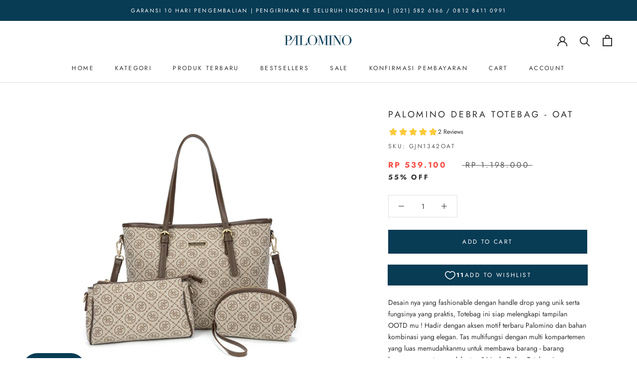

--- FILE ---
content_type: text/html; charset=utf-8
request_url: https://palominobag.com/collections/bag-to-work/products/palomino-debra-totebag-oat
body_size: 40562
content:
<!doctype html>

<html class="no-js" lang="en">
  <head>
<!-- Added by AVADA SEO Suite -->


<!-- /Added by AVADA SEO Suite -->
	<meta name="google-site-verification" content="uCitt7pNIk0HfICO8X4wocOvndGX2G95GgrWB72wGhE" />
    <meta charset="utf-8"> 
    <meta http-equiv="X-UA-Compatible" content="IE=edge,chrome=1">
    <meta name="viewport" content="width=device-width, initial-scale=1.0, height=device-height, minimum-scale=1.0, maximum-scale=1.0">
    <meta name="theme-color" content="">

    <title>
      Palomino Debra Totebag - Oat &ndash; PALOMINO
    </title><meta name="description" content="Desain nya yang fashionable dengan handle drop yang unik serta fungsinya yang praktis, Totebag ini siap melengkapi tampilan OOTD mu ! Hadir dengan aksen motif terbaru Palomino dan bahan kombinasi yang elegan. Tas multifungsi dengan multi kompartemen yang luas memudahkanmu untuk membawa barang - barang kesayanganmu term"><link rel="canonical" href="https://palominobag.com/products/palomino-debra-totebag-oat"><link rel="shortcut icon" href="//palominobag.com/cdn/shop/files/palo_favicon_shopify_96x.png?v=1622100925" type="image/png"><meta property="og:type" content="product">
  <meta property="og:title" content="Palomino Debra Totebag - Oat"><meta property="og:image" content="http://palominobag.com/cdn/shop/products/1342OAT_1.jpg?v=1651129287">
    <meta property="og:image:secure_url" content="https://palominobag.com/cdn/shop/products/1342OAT_1.jpg?v=1651129287">
    <meta property="og:image:width" content="1000">
    <meta property="og:image:height" content="1000"><meta property="product:price:amount" content="539.100,00">
  <meta property="product:price:currency" content="IDR"><meta property="og:description" content="Desain nya yang fashionable dengan handle drop yang unik serta fungsinya yang praktis, Totebag ini siap melengkapi tampilan OOTD mu ! Hadir dengan aksen motif terbaru Palomino dan bahan kombinasi yang elegan. Tas multifungsi dengan multi kompartemen yang luas memudahkanmu untuk membawa barang - barang kesayanganmu term"><meta property="og:url" content="https://palominobag.com/products/palomino-debra-totebag-oat">
<meta property="og:site_name" content="PALOMINO"><meta name="twitter:card" content="summary"><meta name="twitter:title" content="Palomino Debra Totebag - Oat">
  <meta name="twitter:description" content="Desain nya yang fashionable dengan handle drop yang unik serta fungsinya yang praktis, Totebag ini siap melengkapi tampilan OOTD mu ! Hadir dengan aksen motif terbaru Palomino dan bahan kombinasi yang elegan. Tas multifungsi dengan multi kompartemen yang luas memudahkanmu untuk membawa barang - barang kesayanganmu termasuk laptop 14 inch. Debra Totebag juga dilengkapi extra medium pouch yang bisa kamu jadikan slingbag dan extra mini pouch loh ladies. Totebag ini sangat cocok untuk menemani aktifitas mu sehari-hari !Warna : OatBahan : Kanvas dengan aksen motifKombinasi PU Leather Ukuran : P: 40 cm x L: 11 cm x T: 27 cm Handle drop dengan aksen gesper yang dapat diatur sesuai kebutuhan : 30 cmTali panjang dengan aksen gesper yang bisa dilepas pasang dan diatur sesuai kebutuhan hingga : 110 cmAksen gold hardwareAksen motifAksen logo aksesoris1 Kompartemen utama dengan resleting dibagi 2">
  <meta name="twitter:image" content="https://palominobag.com/cdn/shop/products/1342OAT_1_600x600_crop_center.jpg?v=1651129287">
    <style>
  @font-face {
  font-family: Jost;
  font-weight: 400;
  font-style: normal;
  font-display: fallback;
  src: url("//palominobag.com/cdn/fonts/jost/jost_n4.d47a1b6347ce4a4c9f437608011273009d91f2b7.woff2") format("woff2"),
       url("//palominobag.com/cdn/fonts/jost/jost_n4.791c46290e672b3f85c3d1c651ef2efa3819eadd.woff") format("woff");
}

  @font-face {
  font-family: Jost;
  font-weight: 400;
  font-style: normal;
  font-display: fallback;
  src: url("//palominobag.com/cdn/fonts/jost/jost_n4.d47a1b6347ce4a4c9f437608011273009d91f2b7.woff2") format("woff2"),
       url("//palominobag.com/cdn/fonts/jost/jost_n4.791c46290e672b3f85c3d1c651ef2efa3819eadd.woff") format("woff");
}


  @font-face {
  font-family: Jost;
  font-weight: 700;
  font-style: normal;
  font-display: fallback;
  src: url("//palominobag.com/cdn/fonts/jost/jost_n7.921dc18c13fa0b0c94c5e2517ffe06139c3615a3.woff2") format("woff2"),
       url("//palominobag.com/cdn/fonts/jost/jost_n7.cbfc16c98c1e195f46c536e775e4e959c5f2f22b.woff") format("woff");
}

  @font-face {
  font-family: Jost;
  font-weight: 400;
  font-style: italic;
  font-display: fallback;
  src: url("//palominobag.com/cdn/fonts/jost/jost_i4.b690098389649750ada222b9763d55796c5283a5.woff2") format("woff2"),
       url("//palominobag.com/cdn/fonts/jost/jost_i4.fd766415a47e50b9e391ae7ec04e2ae25e7e28b0.woff") format("woff");
}

  @font-face {
  font-family: Jost;
  font-weight: 700;
  font-style: italic;
  font-display: fallback;
  src: url("//palominobag.com/cdn/fonts/jost/jost_i7.d8201b854e41e19d7ed9b1a31fe4fe71deea6d3f.woff2") format("woff2"),
       url("//palominobag.com/cdn/fonts/jost/jost_i7.eae515c34e26b6c853efddc3fc0c552e0de63757.woff") format("woff");
}


  :root {
    --heading-font-family : Jost, sans-serif;
    --heading-font-weight : 400;
    --heading-font-style  : normal;

    --text-font-family : Jost, sans-serif;
    --text-font-weight : 400;
    --text-font-style  : normal;

    --base-text-font-size   : 14px;
    --default-text-font-size: 14px;--background          : #ffffff;
    --background-rgb      : 255, 255, 255;
    --light-background    : #ffffff;
    --light-background-rgb: 255, 255, 255;
    --heading-color       : #303030;
    --text-color          : #303030;
    --text-color-rgb      : 48, 48, 48;
    --text-color-light    : #595959;
    --text-color-light-rgb: 89, 89, 89;
    --link-color          : #000000;
    --link-color-rgb      : 0, 0, 0;
    --border-color        : #e0e0e0;
    --border-color-rgb    : 224, 224, 224;

    --button-background    : #083b54;
    --button-background-rgb: 8, 59, 84;
    --button-text-color    : #ffffff;

    --header-background       : #ffffff;
    --header-heading-color    : #303030;
    --header-light-text-color : #595959;
    --header-border-color     : #e0e0e0;

    --footer-background    : #ffffff;
    --footer-text-color    : #595959;
    --footer-heading-color : #303030;
    --footer-border-color  : #e6e6e6;

    --navigation-background      : #083b54;
    --navigation-background-rgb  : 8, 59, 84;
    --navigation-text-color      : #ffffff;
    --navigation-text-color-light: rgba(255, 255, 255, 0.5);
    --navigation-border-color    : rgba(255, 255, 255, 0.25);

    --newsletter-popup-background     : #ffffff;
    --newsletter-popup-text-color     : #083b54;
    --newsletter-popup-text-color-rgb : 8, 59, 84;

    --secondary-elements-background       : #fce7a8;
    --secondary-elements-background-rgb   : 252, 231, 168;
    --secondary-elements-text-color       : #303030;
    --secondary-elements-text-color-light : rgba(48, 48, 48, 0.5);
    --secondary-elements-border-color     : rgba(48, 48, 48, 0.25);

    --product-sale-price-color    : #f94c43;
    --product-sale-price-color-rgb: 249, 76, 67;

    /* Shopify related variables */
    --payment-terms-background-color: #ffffff;

    /* Products */

    --horizontal-spacing-four-products-per-row: 60px;
        --horizontal-spacing-two-products-per-row : 60px;

    --vertical-spacing-four-products-per-row: 80px;
        --vertical-spacing-two-products-per-row : 100px;

    /* Animation */
    --drawer-transition-timing: cubic-bezier(0.645, 0.045, 0.355, 1);
    --header-base-height: 80px; /* We set a default for browsers that do not support CSS variables */

    /* Cursors */
    --cursor-zoom-in-svg    : url(//palominobag.com/cdn/shop/t/2/assets/cursor-zoom-in.svg?v=169337020044000511451621565584);
    --cursor-zoom-in-2x-svg : url(//palominobag.com/cdn/shop/t/2/assets/cursor-zoom-in-2x.svg?v=163885027072013793871621565584);
  }
</style>

<script>
  // IE11 does not have support for CSS variables, so we have to polyfill them
  if (!(((window || {}).CSS || {}).supports && window.CSS.supports('(--a: 0)'))) {
    const script = document.createElement('script');
    script.type = 'text/javascript';
    script.src = 'https://cdn.jsdelivr.net/npm/css-vars-ponyfill@2';
    script.onload = function() {
      cssVars({});
    };

    document.getElementsByTagName('head')[0].appendChild(script);
  }
</script>

    

<!-- Avada Boost Sales Script -->

      




              
              
              
              
              
              
              
              <script>const AVADA_ENHANCEMENTS = {};
          AVADA_ENHANCEMENTS.contentProtection = false;
          AVADA_ENHANCEMENTS.hideCheckoutButon = false;
          AVADA_ENHANCEMENTS.cartSticky = false;
          AVADA_ENHANCEMENTS.multiplePixelStatus = false;
          AVADA_ENHANCEMENTS.inactiveStatus = true;
          AVADA_ENHANCEMENTS.cartButtonAnimationStatus = false;
          AVADA_ENHANCEMENTS.whatsappStatus = true;
          AVADA_ENHANCEMENTS.messengerStatus = false;
          AVADA_ENHANCEMENTS.livechatStatus = true;
          </script>































      <script>
        const AVADA_CDT = {};
        AVADA_CDT.template = "product";
        AVADA_CDT.collections = [];
        
          AVADA_CDT.collections.push("277460811946");
        
          AVADA_CDT.collections.push("335232041130");
        
          AVADA_CDT.collections.push("336331767978");
        
          AVADA_CDT.collections.push("319218319530");
        
          AVADA_CDT.collections.push("294419464362");
        
          AVADA_CDT.collections.push("307795099818");
        
          AVADA_CDT.collections.push("290799550634");
        
          AVADA_CDT.collections.push("298887086250");
        
          AVADA_CDT.collections.push("291833249962");
        
          AVADA_CDT.collections.push("292321329322");
        
          AVADA_CDT.collections.push("277460222122");
        
          AVADA_CDT.collections.push("278892871850");
        
          AVADA_CDT.collections.push("315115077802");
        
          AVADA_CDT.collections.push("278232039594");
        
          AVADA_CDT.collections.push("341422407850");
        
          AVADA_CDT.collections.push("304124493994");
        
          AVADA_CDT.collections.push("267842650282");
        
          AVADA_CDT.collections.push("277579497642");
        
          AVADA_CDT.collections.push("292110401706");
        

        const AVADA_INVQTY = {};
        
          AVADA_INVQTY[42887323254954] = 274;
        

        AVADA_CDT.cartitem = 0;
        AVADA_CDT.moneyformat = `Rp {{amount_with_comma_separator}}`;
        AVADA_CDT.cartTotalPrice = 0;
        
        AVADA_CDT.selected_variant_id = 42887323254954;
        AVADA_CDT.product = {"id": 7350994927786,"title": "Palomino Debra Totebag - Oat","handle": "palomino-debra-totebag-oat","vendor": "PALOMINO",
            "type": "Totebag","tags": ["regular-price","star-bestseller"],"price": 53910000,"price_min": 53910000,"price_max": 53910000,
            "available": true,"price_varies": false,"compare_at_price": 119800000,
            "compare_at_price_min": 119800000,"compare_at_price_max": 119800000,
            "compare_at_price_varies": false,"variants": [{"id":42887323254954,"title":"Default Title","option1":"Default Title","option2":null,"option3":null,"sku":"GJN1342OAT","requires_shipping":true,"taxable":false,"featured_image":null,"available":true,"name":"Palomino Debra Totebag - Oat","public_title":null,"options":["Default Title"],"price":53910000,"weight":1505,"compare_at_price":119800000,"inventory_management":"shopify","barcode":null,"requires_selling_plan":false,"selling_plan_allocations":[]}],"featured_image": "\/\/palominobag.com\/cdn\/shop\/products\/1342OAT_1.jpg?v=1651129287","images": ["\/\/palominobag.com\/cdn\/shop\/products\/1342OAT_1.jpg?v=1651129287","\/\/palominobag.com\/cdn\/shop\/products\/1342MODEL1_3089e68b-efeb-4c70-b878-d86f25dd77ed.jpg?v=1651129287","\/\/palominobag.com\/cdn\/shop\/products\/1342MODEL2_48357eee-3fc3-43c8-b362-d6604dd86b17.jpg?v=1651129287","\/\/palominobag.com\/cdn\/shop\/products\/1342OAT_PRODUK1.jpg?v=1651210914","\/\/palominobag.com\/cdn\/shop\/products\/1342OAT_2.jpg?v=1651210914","\/\/palominobag.com\/cdn\/shop\/products\/1342OAT_3.jpg?v=1651210914","\/\/palominobag.com\/cdn\/shop\/products\/1342OAT_4.jpg?v=1651210914","\/\/palominobag.com\/cdn\/shop\/products\/1342OAT_5.jpg?v=1651210914","\/\/palominobag.com\/cdn\/shop\/products\/1342SEMUAWARNA_2cca2b6f-9372-4f6b-b15e-1cce0f1cd545.jpg?v=1651210914","\/\/palominobag.com\/cdn\/shop\/products\/1342MODEL3_3189a5d3-bb01-47d3-9e79-102a01332df0.jpg?v=1651210914","\/\/palominobag.com\/cdn\/shop\/products\/1342OAT_MODEL1_7a0326fb-1d8f-4972-b11f-2f54768ae5db.jpg?v=1651210914","\/\/palominobag.com\/cdn\/shop\/products\/1342OAT_MODEL2_d8e078a7-7c41-43f0-8b29-9c50b5cdd121.jpg?v=1651210914","\/\/palominobag.com\/cdn\/shop\/products\/1342OAT_MODEL3_a11ad275-e543-4548-8473-16cfb12b7cf8.jpg?v=1651210914","\/\/palominobag.com\/cdn\/shop\/products\/1342OAT_PRODUK2.jpg?v=1651210908","\/\/palominobag.com\/cdn\/shop\/products\/1342OAT_PRODUK3.jpg?v=1651210909","\/\/palominobag.com\/cdn\/shop\/products\/1342SEMUAWARNA_d1991cd0-68c5-42d5-8f35-f224533fdc86.jpg?v=1651210909"]
            };
        

        window.AVADA_BADGES = window.AVADA_BADGES || {};
        window.AVADA_BADGES = [{"badgeStyle":"color","badgeList":["https:\/\/cdn1.avada.io\/boost-sales\/visa.svg","https:\/\/cdn1.avada.io\/boost-sales\/mastercard-text.svg","https:\/\/cdn1.avada.io\/boost-sales\/americanexpress.svg"],"cartInlinePosition":"after","homePageInlinePosition":"before","priority":0,"badgeCustomSize":"50","description":"Increase customers' trust and rocket conversions by showing various badges in product pages. ","collectionPageInlinePosition":"after","badgeEffect":"Avada-bounceIn","homePagePosition":".Footer__Aside","inlinePosition":"after","showBadgeBorder":false,"headingSize":"13","badgeBorderRadius":3,"name":"Product Pages","collectionPagePosition":"","status":true,"font":"Roboto","customWidthSize":450,"badgeSize":"custom","textAlign":"avada-align-right","badgesSmartSelector":false,"createdAt":"2022-04-05T04:42:57.559Z","cartPosition":"","oldName":"Payment","showBadges":true,"shopId":"MgSj2C4Mm091O7XNe8j5","badgePageType":"product","position":"","shopDomain":"palomino-bag.myshopify.com","headerText":"Kami menerima pembayaran menggunakan","badgeWidth":"full-width","headingColor":"#232323","showHeaderText":true,"badgeBorderColor":"#e1e1e1","id":"fE6L3WJuVrBXhClir880"},{"shopDomain":"palomino-bag.myshopify.com","showHeaderText":true,"cartPosition":"","textAlign":"avada-align-right","badgePageType":"collection","headingColor":"#232323","badgeBorderColor":"#e1e1e1","status":true,"headerText":"Kami menerima pembayaran menggunakan","collectionPagePosition":"","badgeList":["https:\/\/cdn1.avada.io\/boost-sales\/visa.svg","https:\/\/cdn1.avada.io\/boost-sales\/mastercard-text.svg","https:\/\/cdn1.avada.io\/boost-sales\/americanexpress.svg"],"badgeSize":"custom","createdAt":"2022-04-05T04:42:57.481Z","badgeWidth":"full-width","homePageInlinePosition":"before","cartInlinePosition":"after","badgesSmartSelector":false,"inlinePosition":"after","collectionPageInlinePosition":"after","badgeCustomSize":"50","badgeEffect":"Avada-bounceIn","oldName":"Payment","badgeBorderRadius":3,"description":"Increase customers' trust and rocket conversions by showing various trust badges in collection pages. ","homePagePosition":".Footer__Aside","showBadges":true,"shopId":"MgSj2C4Mm091O7XNe8j5","font":"Roboto","customWidthSize":450,"headingSize":"13","position":"","badgeStyle":"color","name":"Collection Pages","showBadgeBorder":false,"priority":0,"id":"pD2ZflON92JV9qOwKeOB"},{"headingColor":"#232323","collectionPagePosition":"","badgeStyle":"color","customWidthSize":450,"badgeSize":"custom","badgeList":["https:\/\/cdn1.avada.io\/boost-sales\/visa.svg","https:\/\/cdn1.avada.io\/boost-sales\/mastercard-text.svg","https:\/\/cdn1.avada.io\/boost-sales\/americanexpress.svg"],"badgePageType":"cart","shopDomain":"palomino-bag.myshopify.com","cartInlinePosition":"after","inlinePosition":"after","badgesSmartSelector":false,"headingSize":"13","homePagePosition":".Footer__Aside","showBadgeBorder":false,"homePageInlinePosition":"before","position":"","priority":0,"badgeBorderColor":"#e1e1e1","oldName":"Payment","textAlign":"avada-align-right","status":true,"shopId":"MgSj2C4Mm091O7XNe8j5","description":"Win trust and encourage customers to process checkout from shipping cart page.","name":"Cart Page","badgeEffect":"Avada-bounceIn","badgeWidth":"full-width","showBadges":true,"badgeBorderRadius":3,"cartPosition":"","headerText":"Kami menerima pembayaran menggunakan","font":"Roboto","badgeCustomSize":"50","collectionPageInlinePosition":"after","createdAt":"2022-04-05T04:42:57.426Z","showHeaderText":true,"id":"FvmKiLqH98UeLkpWugES"},{"headingSize":"13","badgeCustomSize":"50","collectionPagePosition":"","headerText":"Kami menerima pembayaran menggunakan","oldName":"Payment","badgeBorderRadius":3,"badgeWidth":"full-width","badgeEffect":"Avada-bounceIn","createdAt":"2022-04-05T04:42:57.364Z","showHeaderText":true,"position":"","description":"Win customers' trust right at the first moment they land your homage page with various trust badges. ","showBadgeBorder":false,"textAlign":"avada-align-right","homePagePosition":".Footer__Aside","homePageInlinePosition":"before","cartInlinePosition":"after","badgeStyle":"color","customWidthSize":450,"priority":0,"badgesSmartSelector":false,"collectionPageInlinePosition":"after","badgeBorderColor":"#e1e1e1","badgeList":["https:\/\/cdn1.avada.io\/boost-sales\/visa.svg","https:\/\/cdn1.avada.io\/boost-sales\/mastercard-text.svg","https:\/\/cdn1.avada.io\/boost-sales\/americanexpress.svg"],"font":"Roboto","cartPosition":"","inlinePosition":"after","badgeSize":"custom","headingColor":"#232323","showBadges":true,"status":true,"badgePageType":"home","name":"Home Page","shopId":"MgSj2C4Mm091O7XNe8j5","shopDomain":"palomino-bag.myshopify.com","id":"zJzcLGvxe7nEIScvSBuB"}]

        window.AVADA_GENERAL_SETTINGS = window.AVADA_GENERAL_SETTINGS || {};
        window.AVADA_GENERAL_SETTINGS = {}

        window.AVADA_COUNDOWNS = window.AVADA_COUNDOWNS || {};
        window.AVADA_COUNDOWNS = [{"badgeStatus":false},{"appStatus":false},{"id":"HDhzDOIlm0eflJkwO0uv","numbBgColor":"#083b54","collectionPagePosition":"","numbHeight":"50","createdAt":"2022-04-05T04:43:00.433Z","countdownEndAction":"HIDE_COUNTDOWN","shopId":"MgSj2C4Mm091O7XNe8j5","manualDisplayPlacement":"after","productIds":[],"productExcludeIds":[],"showCountdownTimer":true,"txtDatePos":"txt_inside_box","textAlign":"text-center","stockType":"real_stock","txtDateColor":"#ffffff","stockTextColor":"#122234","stockTextBefore":"Hanya tersisa {{stock_qty}} pc(s)!","position":".ProductForm__Inventory","name":"Product Pages","stockTextSize":"14","timeUnits":"unit-dhms","showInventoryCountdown":true,"minutesText":"Menit","hoursText":"Jam","status":true,"sale_to":"2021-06-30T16:12:45","daysText":"Hari","txtDateSize":"12","collectionPageInlinePosition":"after","secondsText":"Detik","linkText":"Buruan order! Promo akan segera berakhir","shopDomain":"palomino-bag.myshopify.com","conditions":{"conditions":[{"value":"","type":"TITLE","operation":"CONTAINS"}],"type":"ALL"},"countdownSmartSelector":true,"inlinePosition":"after","numberSize":"18","displayType":"ALL_PRODUCT","displayLayout":"style7-countdown","headingColor":"#083b54","numbColor":"#FFFFFF","priority":1,"description":" Increase urgency and boost conversions for each product page.","numbBorderWidth":0,"manualDisplayPosition":".ProductForm__Inventory","numbBorderRadius":5,"saleDateFrom":"2021-06-01T16:15:52","saleDateType":"date-sale-to","headingSize":"18","numbBorderColor":"#323232","numbWidth":"50","oldName":"Countdown"}]

        window.AVADA_INACTIVE_TAB = window.AVADA_INACTIVE_TAB || {};
        window.AVADA_INACTIVE_TAB = {"status":true,"showWhen":"any","title":"🔥 Ada diskon buat kamu! 🔥","animationTitle":"swap_between_titles"}

        window.AVADA_LIVECHAT = window.AVADA_LIVECHAT || {};
        window.AVADA_LIVECHAT = {"chatMessenger":{"enableAdvanced":true,"enableChatMobile":true,"whatsappMessage":"Jika kamu punya pertanyaan, silakan klik nama CS kami di bawah ini","presetId":"whatsapp","whatsappDesBgColor":"#083b54","whatsappStatus":true,"messageLanguage":"en_US","messageColor":"#0A7CFF","livechatIcon":"https:\/\/i.imgur.com\/CQXjImt.png","whatsappDesTextColor":"#FFFFFF","whatsappBottomText":"Hubungi kami","messengerStatus":false,"enableChatDesktop":true,"whatsappStyle":"whatsapp-style-3","livechatTextColor":"#F8F8F8","livechatBgColor":"#007EFF","whatsappBgColor":"#083b54","excludesPages":"","chatPosition":"avada-position-right","whatsappTitle":"Halo!","messageTextColor":"#FFFFFF","pageID":"","chatDisplayPage":"all","whatsappTextColor":"#ffffff","customExcludeUrls":"","livechatCustomIcon":"","messageText":"Hi! How can we help you?"},"whatsapp":[{"id":"wyIOZJf59J9fCWwF56Sv","onThursdayFrom":"17:00","onWednesday":true,"phoneCountry":"62","onSundayFrom":"17:00","onThursday":true,"onWednesdayFrom":"17:00","onSaturdayTo":"09:00","shopDomain":"palomino-bag.myshopify.com","custom_bg_url":"","createdAt":"2021-12-03T06:25:00.325Z","onTuesdayTo":"09:00","description":"Typically replies within an hour","onTuesday":true,"onFriday":true,"onMondayFrom":"17:00","onFridayTo":"09:00","onTuesdayFrom":"17:00","onFridayFrom":"17:00","background_image":"https:\/\/cdn1.avada.io\/boost-sales\/whatsapp-avatar-girl2.png","status":true,"onSundayTo":"09:00","onWednesdayTo":"09:00","firstMess":"Halo, ada yang bisa kami bantu?","onMonday":true,"onMondayTo":"09:00","onSaturdayFrom":"17:00","onlineTime":"available","phone":"81284110991","onThursdayTo":"09:00","shopId":"MgSj2C4Mm091O7XNe8j5","name":"Puji","role":"Customer Service"}]}

        window.AVADA_STICKY_ATC = window.AVADA_STICKY_ATC || {};
        window.AVADA_STICKY_ATC = {"customCss":"","enableMobile":true,"specialPriceColor":"#000000","buttonBorderRadius":5,"showQtyInput":true,"status":false,"successResponse":"👏 Barang sudah masuk ke keranjang!","qtyText":"Jumlah:","btnAddCartText":"ADD TO CART","position":"avada-position-bottom","buttonBackgroundColor":"#083b54","enableDesktop":true,"bgColor":"#ffffff","showProductImage":true,"hideVariantMobile":false,"showProductPrice":true,"priceColor":"#f60e0e","productNameColor":"#000000","buttonTextColor":"#ffffff"}

        window.AVADA_ATC_ANIMATION = window.AVADA_ATC_ANIMATION || {};
        window.AVADA_ATC_ANIMATION = {"animationSpeed":"normal","applyBuyNow":false,"customClassBtn":".ProductForm__AddToCart","animationForButton":"AVADA-jello-horizontal","applyAddtoCart":true,"status":false}

        window.AVADA_SP = window.AVADA_SP || {};
        window.AVADA_SP = {"shop":"MgSj2C4Mm091O7XNe8j5","configuration":{"position":"bottom-left","hide_time_ago":false,"smart_hide":false,"smart_hide_time":3,"smart_hide_unit":"days","truncate_product_name":true,"display_duration":5,"first_delay":15,"pops_interval":60,"max_pops_display":10,"show_mobile":true,"mobile_position":"bottom","animation":"fadeInUp","out_animation":"fadeOutDown","with_sound":true,"display_order":"order","only_product_viewing":false,"notice_continuously":true,"custom_css":"","replay":true,"included_urls":"","excluded_urls":"","excluded_product_type":"","countries_all":true,"countries":[],"allow_show":"all","hide_close":false,"close_time":1,"close_time_unit":"hours","support_rtl":false},"notifications":{"G3vLPOkYXwLKOxIhcN2I":{"settings":{"heading_text":"{{first_name}} di {{city}}, {{country}}","heading_font_weight":500,"heading_font_size":12,"content_text":"membeli {{product_name}}","content_font_weight":800,"content_font_size":13,"background_image":"","background_color":"#FFF","heading_color":"#111","text_color":"#142A47","time_color":"#234342","with_border":false,"border_color":"#333333","border_width":1,"border_radius":20,"image_border_radius":20,"heading_decoration":null,"hover_product_decoration":null,"hover_product_color":"#122234","with_box_shadow":true,"font":"Raleway","language_code":"id","with_static_map":false,"use_dynamic_names":false,"dynamic_names":"","use_flag":false,"popup_custom_link":"","popup_custom_image":"","display_type":"popup","use_counter":false,"counter_color":"#0b4697","counter_unit_color":"#0b4697","counter_unit_plural":"views","counter_unit_single":"view","truncate_product_name":false,"allow_show":"all","included_urls":"","excluded_urls":"","position":"bottom-left","display_duration":5,"show_mobile":true,"mobile_position":"bottom","support_rtl":false},"type":"order","items":[{"date":"2024-05-07T03:12:20.000Z","country":"Indonesia","city":"Jakarta pusat","shipping_first_name":"Natasha","product_image":"https:\/\/cdn.shopify.com\/s\/files\/1\/0561\/4397\/0474\/products\/1505BLACK_1.jpg?v=1680515803","shipping_city":"Jakarta pusat","map_url":"https:\/\/storage.googleapis.com\/avada-boost-sales.appspot.com\/maps\/Jakarta pusat.png","type":"order","product_name":"Palomino Elora Backpack - Black","product_id":7711742525610,"product_handle":"palomino-elora-backpack-black","first_name":"Natasha","shipping_country":"Indonesia","product_link":"https:\/\/palomino-bag.myshopify.com\/products\/palomino-elora-backpack-black","relativeDate":"sehari yang lalu","smart_hide":false,"flag_url":"https:\/\/cdn1.avada.io\/proofo\/flags\/078-indonesia.svg"},{"date":"2024-05-07T02:04:25.000Z","country":"Indonesia","city":"Cimahi","shipping_first_name":"Rini Elli","product_image":"https:\/\/cdn.shopify.com\/s\/files\/1\/0561\/4397\/0474\/files\/1625KHAKI_1.jpg?v=1713928127","shipping_city":"Cimahi","map_url":"https:\/\/storage.googleapis.com\/avada-boost-sales.appspot.com\/maps\/Cimahi.png","type":"order","product_name":"Palomino Erona Shoulderbag - Khaki","product_id":7963665858730,"product_handle":"palomino-erona-shoulderbag-khaki","first_name":"Rini Elli","shipping_country":"Indonesia","product_link":"https:\/\/palomino-bag.myshopify.com\/products\/palomino-erona-shoulderbag-khaki","relativeDate":"sehari yang lalu","smart_hide":false,"flag_url":"https:\/\/cdn1.avada.io\/proofo\/flags\/078-indonesia.svg"},{"date":"2024-05-07T02:04:25.000Z","country":"Indonesia","city":"Cimahi","shipping_first_name":"Rini Elli","product_image":"https:\/\/cdn.shopify.com\/s\/files\/1\/0561\/4397\/0474\/files\/1518KHAKI_2.jpg?v=1691113742","shipping_city":"Cimahi","map_url":"https:\/\/storage.googleapis.com\/avada-boost-sales.appspot.com\/maps\/Cimahi.png","type":"order","product_name":"Palomino Davin Backpack - Khaki","product_id":7809418002602,"product_handle":"palomino-davin-backpack-khaki","first_name":"Rini Elli","shipping_country":"Indonesia","product_link":"https:\/\/palomino-bag.myshopify.com\/products\/palomino-davin-backpack-khaki","relativeDate":"sehari yang lalu","smart_hide":false,"flag_url":"https:\/\/cdn1.avada.io\/proofo\/flags\/078-indonesia.svg"},{"date":"2024-05-05T00:08:07.000Z","country":"Indonesia","city":"Bogor","shipping_first_name":"Trisni","product_image":"https:\/\/cdn.shopify.com\/s\/files\/1\/0561\/4397\/0474\/files\/1555TAUPE_1.jpg?v=1695091856","shipping_city":"Bogor","map_url":"https:\/\/storage.googleapis.com\/avada-boost-sales.appspot.com\/maps\/Bogor.png","type":"order","product_name":"Palomino Jonita Slingbag - Taupe","product_id":7867217313962,"product_handle":"palomino-jonita-slingbag-taupe","first_name":"Trisni","shipping_country":"Indonesia","product_link":"https:\/\/palomino-bag.myshopify.com\/products\/palomino-jonita-slingbag-taupe","relativeDate":"3 hari yang lalu","smart_hide":false,"flag_url":"https:\/\/cdn1.avada.io\/proofo\/flags\/078-indonesia.svg"},{"date":"2024-05-04T07:35:58.000Z","country":"Indonesia","city":"Bandung","shipping_first_name":"Nurul","product_image":"https:\/\/cdn.shopify.com\/s\/files\/1\/0561\/4397\/0474\/files\/1521KHAKI_2.jpg?v=1689900825","shipping_city":"Bandung","map_url":"https:\/\/storage.googleapis.com\/avada-boost-sales.appspot.com\/maps\/Bandung.png","type":"order","product_name":"Palomino Ronia Shoulderbag - Khaki","product_id":7799350395050,"product_handle":"palomino-ronia-shoulderbag-khaki","first_name":"Nurul","shipping_country":"Indonesia","product_link":"https:\/\/palomino-bag.myshopify.com\/products\/palomino-ronia-shoulderbag-khaki","relativeDate":"4 hari yang lalu","smart_hide":true,"flag_url":"https:\/\/cdn1.avada.io\/proofo\/flags\/078-indonesia.svg"},{"date":"2024-05-04T05:27:07.000Z","country":"Indonesia","city":"Jakarta Timur","shipping_first_name":"Wiwin","product_image":"https:\/\/cdn.shopify.com\/s\/files\/1\/0561\/4397\/0474\/files\/1579BLACK_1.jpg?v=1701338526","shipping_city":"Jakarta Timur","map_url":"https:\/\/storage.googleapis.com\/avada-boost-sales.appspot.com\/maps\/Jakarta Timur.png","type":"order","product_name":"Palomino Rubin Slingbag - Black","product_id":7899299479722,"product_handle":"palomino-rubin-slingbag-black","first_name":"Wiwin","shipping_country":"Indonesia","product_link":"https:\/\/palomino-bag.myshopify.com\/products\/palomino-rubin-slingbag-black","relativeDate":"4 hari yang lalu","smart_hide":true,"flag_url":"https:\/\/cdn1.avada.io\/proofo\/flags\/078-indonesia.svg"},{"date":"2024-05-04T04:51:20.000Z","country":"Indonesia","city":"Cimahi","shipping_first_name":"Rini Elli","product_image":"https:\/\/cdn.shopify.com\/s\/files\/1\/0561\/4397\/0474\/files\/1625BLACK_1.jpg?v=1713928120","shipping_city":"Cimahi","map_url":"https:\/\/storage.googleapis.com\/avada-boost-sales.appspot.com\/maps\/Cimahi.png","type":"order","product_name":"Palomino Erona Shoulderbag - Black","product_id":7963666350250,"product_handle":"palomino-erona-shoulderbag-black","first_name":"Rini Elli","shipping_country":"Indonesia","product_link":"https:\/\/palomino-bag.myshopify.com\/products\/palomino-erona-shoulderbag-black","relativeDate":"4 hari yang lalu","smart_hide":true,"flag_url":"https:\/\/cdn1.avada.io\/proofo\/flags\/078-indonesia.svg"},{"date":"2024-05-04T04:51:20.000Z","country":"Indonesia","city":"Cimahi","shipping_first_name":"Rini Elli","product_image":"https:\/\/cdn.shopify.com\/s\/files\/1\/0561\/4397\/0474\/files\/1574KHAKI_1.jpg?v=1699870692","shipping_city":"Cimahi","map_url":"https:\/\/storage.googleapis.com\/avada-boost-sales.appspot.com\/maps\/Cimahi.png","type":"order","product_name":"Palomino Josi Handbag - Khaki","product_id":7893780594858,"product_handle":"palomino-josi-handbag-khaki","first_name":"Rini Elli","shipping_country":"Indonesia","product_link":"https:\/\/palomino-bag.myshopify.com\/products\/palomino-josi-handbag-khaki","relativeDate":"4 hari yang lalu","smart_hide":true,"flag_url":"https:\/\/cdn1.avada.io\/proofo\/flags\/078-indonesia.svg"},{"date":"2024-05-04T04:51:20.000Z","country":"Indonesia","city":"Cimahi","shipping_first_name":"Rini Elli","product_image":"https:\/\/cdn.shopify.com\/s\/files\/1\/0561\/4397\/0474\/products\/1509CREAM_1.jpg?v=1680781150","shipping_city":"Cimahi","map_url":"https:\/\/storage.googleapis.com\/avada-boost-sales.appspot.com\/maps\/Cimahi.png","type":"order","product_name":"Palomino Mindy Backpack - Cream","product_id":7713125957802,"product_handle":"palomino-mindy-backpack-cream","first_name":"Rini Elli","shipping_country":"Indonesia","product_link":"https:\/\/palomino-bag.myshopify.com\/products\/palomino-mindy-backpack-cream","relativeDate":"4 hari yang lalu","smart_hide":true,"flag_url":"https:\/\/cdn1.avada.io\/proofo\/flags\/078-indonesia.svg"},{"date":"2024-05-04T04:33:58.000Z","country":"Indonesia","city":"Cimahi","shipping_first_name":"Rini Elli","product_image":"https:\/\/cdn.shopify.com\/s\/files\/1\/0561\/4397\/0474\/files\/1625BLACK_1.jpg?v=1713928120","shipping_city":"Cimahi","map_url":"https:\/\/storage.googleapis.com\/avada-boost-sales.appspot.com\/maps\/Cimahi.png","type":"order","product_name":"Palomino Erona Shoulderbag - Black","product_id":7963666350250,"product_handle":"palomino-erona-shoulderbag-black","first_name":"Rini Elli","shipping_country":"Indonesia","product_link":"https:\/\/palomino-bag.myshopify.com\/products\/palomino-erona-shoulderbag-black","relativeDate":"4 hari yang lalu","smart_hide":true,"flag_url":"https:\/\/cdn1.avada.io\/proofo\/flags\/078-indonesia.svg"},{"date":"2024-05-04T04:33:58.000Z","country":"Indonesia","city":"Cimahi","shipping_first_name":"Rini Elli","product_image":"https:\/\/cdn.shopify.com\/s\/files\/1\/0561\/4397\/0474\/files\/1625KHAKI_1.jpg?v=1713928127","shipping_city":"Cimahi","map_url":"https:\/\/storage.googleapis.com\/avada-boost-sales.appspot.com\/maps\/Cimahi.png","type":"order","product_name":"Palomino Erona Shoulderbag - Khaki","product_id":7963665858730,"product_handle":"palomino-erona-shoulderbag-khaki","first_name":"Rini Elli","shipping_country":"Indonesia","product_link":"https:\/\/palomino-bag.myshopify.com\/products\/palomino-erona-shoulderbag-khaki","relativeDate":"4 hari yang lalu","smart_hide":true,"flag_url":"https:\/\/cdn1.avada.io\/proofo\/flags\/078-indonesia.svg"},{"date":"2024-05-04T04:33:58.000Z","country":"Indonesia","city":"Cimahi","shipping_first_name":"Rini Elli","product_image":"https:\/\/cdn.shopify.com\/s\/files\/1\/0561\/4397\/0474\/files\/1518KHAKI_2.jpg?v=1691113742","shipping_city":"Cimahi","map_url":"https:\/\/storage.googleapis.com\/avada-boost-sales.appspot.com\/maps\/Cimahi.png","type":"order","product_name":"Palomino Davin Backpack - Khaki","product_id":7809418002602,"product_handle":"palomino-davin-backpack-khaki","first_name":"Rini Elli","shipping_country":"Indonesia","product_link":"https:\/\/palomino-bag.myshopify.com\/products\/palomino-davin-backpack-khaki","relativeDate":"4 hari yang lalu","smart_hide":true,"flag_url":"https:\/\/cdn1.avada.io\/proofo\/flags\/078-indonesia.svg"},{"date":"2024-05-04T04:33:58.000Z","country":"Indonesia","city":"Cimahi","shipping_first_name":"Rini Elli","product_image":"https:\/\/cdn.shopify.com\/s\/files\/1\/0561\/4397\/0474\/products\/1509CREAM_1.jpg?v=1680781150","shipping_city":"Cimahi","map_url":"https:\/\/storage.googleapis.com\/avada-boost-sales.appspot.com\/maps\/Cimahi.png","type":"order","product_name":"Palomino Mindy Backpack - Cream","product_id":7713125957802,"product_handle":"palomino-mindy-backpack-cream","first_name":"Rini Elli","shipping_country":"Indonesia","product_link":"https:\/\/palomino-bag.myshopify.com\/products\/palomino-mindy-backpack-cream","relativeDate":"4 hari yang lalu","smart_hide":true,"flag_url":"https:\/\/cdn1.avada.io\/proofo\/flags\/078-indonesia.svg"},{"date":"2024-05-04T04:33:58.000Z","country":"Indonesia","city":"Cimahi","shipping_first_name":"Rini Elli","product_image":"https:\/\/cdn.shopify.com\/s\/files\/1\/0561\/4397\/0474\/files\/1574KHAKI_1.jpg?v=1699870692","shipping_city":"Cimahi","map_url":"https:\/\/storage.googleapis.com\/avada-boost-sales.appspot.com\/maps\/Cimahi.png","type":"order","product_name":"Palomino Josi Handbag - Khaki","product_id":7893780594858,"product_handle":"palomino-josi-handbag-khaki","first_name":"Rini Elli","shipping_country":"Indonesia","product_link":"https:\/\/palomino-bag.myshopify.com\/products\/palomino-josi-handbag-khaki","relativeDate":"4 hari yang lalu","smart_hide":true,"flag_url":"https:\/\/cdn1.avada.io\/proofo\/flags\/078-indonesia.svg"},{"date":"2024-05-03T11:36:24.000Z","country":"Indonesia","city":"Cirebon","shipping_first_name":"Endang","product_image":"https:\/\/cdn.shopify.com\/s\/files\/1\/0561\/4397\/0474\/files\/1500BLACK_1.jpg?v=1682572240","shipping_city":"Cirebon","map_url":"https:\/\/storage.googleapis.com\/avada-boost-sales.appspot.com\/maps\/Cirebon.png","type":"order","product_name":"Palomino Tavia Slingbag - Black","product_id":7717423218858,"product_handle":"palomino-tavia-slingbag-black","first_name":"Endang","shipping_country":"Indonesia","product_link":"https:\/\/palomino-bag.myshopify.com\/products\/palomino-tavia-slingbag-black","relativeDate":"5 hari yang lalu","smart_hide":true,"flag_url":"https:\/\/cdn1.avada.io\/proofo\/flags\/078-indonesia.svg"},{"date":"2024-05-03T08:07:18.000Z","country":"Indonesia","city":"BANYUWANGI","shipping_first_name":"LINTANG","product_image":"https:\/\/cdn.shopify.com\/s\/files\/1\/0561\/4397\/0474\/files\/1609CREAM_1.jpg?v=1710236386","shipping_city":"BANYUWANGI","map_url":"https:\/\/storage.googleapis.com\/avada-boost-sales.appspot.com\/maps\/BANYUWANGI.png","type":"order","product_name":"Palomino Marla Shoulderbag - Cream","product_id":7945141616810,"product_handle":"palomino-marla-shoulderbag-cream","first_name":"LINTANG","shipping_country":"Indonesia","product_link":"https:\/\/palomino-bag.myshopify.com\/products\/palomino-marla-shoulderbag-cream","relativeDate":"5 hari yang lalu","smart_hide":true,"flag_url":"https:\/\/cdn1.avada.io\/proofo\/flags\/078-indonesia.svg"},{"date":"2024-05-03T07:05:15.000Z","country":"Indonesia","city":"KAB. KERINCI","shipping_first_name":"Cornelia","product_image":"https:\/\/cdn.shopify.com\/s\/files\/1\/0561\/4397\/0474\/files\/1565BLACK_1.jpg?v=1702093161","shipping_city":"KAB. KERINCI","map_url":"https:\/\/storage.googleapis.com\/avada-boost-sales.appspot.com\/maps\/KAB. KERINCI.png","type":"order","product_name":"Palomino Dalton Handbag - Black","product_id":7904893894826,"product_handle":"palomino-dalton-handbag-black","first_name":"Cornelia","shipping_country":"Indonesia","product_link":"https:\/\/palomino-bag.myshopify.com\/products\/palomino-dalton-handbag-black","relativeDate":"5 hari yang lalu","smart_hide":true,"flag_url":"https:\/\/cdn1.avada.io\/proofo\/flags\/078-indonesia.svg"},{"date":"2024-05-03T06:16:18.000Z","country":"Indonesia","city":"Jakarta","shipping_first_name":"Yanti","product_image":"https:\/\/cdn.shopify.com\/s\/files\/1\/0561\/4397\/0474\/files\/1603KHAKI_1.jpg?v=1708400726","shipping_city":"Jakarta","map_url":"https:\/\/storage.googleapis.com\/avada-boost-sales.appspot.com\/maps\/Jakarta.png","type":"order","product_name":"Palomino Emari Shoulderbag - Khaki","product_id":7933763420330,"product_handle":"palomino-emari-shoulderbag-khaki","first_name":"Yanti","shipping_country":"Indonesia","product_link":"https:\/\/palomino-bag.myshopify.com\/products\/palomino-emari-shoulderbag-khaki","relativeDate":"5 hari yang lalu","smart_hide":true,"flag_url":"https:\/\/cdn1.avada.io\/proofo\/flags\/078-indonesia.svg"},{"date":"2024-05-02T16:45:53.000Z","country":"Indonesia","city":"Jakarta Utara","shipping_first_name":"poibe","product_image":"https:\/\/cdn.shopify.com\/s\/files\/1\/0561\/4397\/0474\/files\/1587IVORY_1.jpg?v=1707967103","shipping_city":"Jakarta Utara","map_url":"https:\/\/storage.googleapis.com\/avada-boost-sales.appspot.com\/maps\/Jakarta Utara.png","type":"order","product_name":"Palomino Helia Handbag - Cream","product_id":7931392426154,"product_handle":"palomino-helia-handbag-cream","first_name":"poibe","shipping_country":"Indonesia","product_link":"https:\/\/palomino-bag.myshopify.com\/products\/palomino-helia-handbag-cream","relativeDate":"5 hari yang lalu","smart_hide":true,"flag_url":"https:\/\/cdn1.avada.io\/proofo\/flags\/078-indonesia.svg"},{"date":"2024-05-02T13:09:04.000Z","country":"Indonesia","city":"Jakarta Barat","shipping_first_name":"Tatha","product_image":"https:\/\/cdn.shopify.com\/s\/files\/1\/0561\/4397\/0474\/files\/1594OAT_1.jpg?v=1706156877","shipping_city":"Jakarta Barat","map_url":"https:\/\/storage.googleapis.com\/avada-boost-sales.appspot.com\/maps\/Jakarta Barat.png","type":"order","product_name":"Palomino Moren Shoulderbag - Oat","product_id":7919563112618,"product_handle":"palomino-moren-shoulderbag-oat","first_name":"Tatha","shipping_country":"Indonesia","product_link":"https:\/\/palomino-bag.myshopify.com\/products\/palomino-moren-shoulderbag-oat","relativeDate":"6 hari yang lalu","smart_hide":true,"flag_url":"https:\/\/cdn1.avada.io\/proofo\/flags\/078-indonesia.svg"},{"date":"2024-05-02T10:04:31.000Z","country":"Indonesia","city":"Depok","shipping_first_name":"Meina Asti","product_image":"https:\/\/cdn.shopify.com\/s\/files\/1\/0561\/4397\/0474\/files\/1551BLACK_1.jpg?v=1693823882","shipping_city":"Depok","map_url":"https:\/\/storage.googleapis.com\/avada-boost-sales.appspot.com\/maps\/Depok.png","type":"order","product_name":"Palomino Vania Totebag - Black","product_id":7841805074602,"product_handle":"palomino-vania-totebag-black","first_name":"Meina Asti","shipping_country":"Indonesia","product_link":"https:\/\/palomino-bag.myshopify.com\/products\/palomino-vania-totebag-black","relativeDate":"6 hari yang lalu","smart_hide":true,"flag_url":"https:\/\/cdn1.avada.io\/proofo\/flags\/078-indonesia.svg"},{"date":"2024-05-01T16:58:03.000Z","country":"Indonesia","city":"Kota Banda Aceh","shipping_first_name":"Yunida","product_image":"https:\/\/cdn.shopify.com\/s\/files\/1\/0561\/4397\/0474\/files\/1625KHAKI_1.jpg?v=1713928127","shipping_city":"Kota Banda Aceh","map_url":"https:\/\/storage.googleapis.com\/avada-boost-sales.appspot.com\/maps\/Kota Banda Aceh.png","type":"order","product_name":"Palomino Erona Shoulderbag - Khaki","product_id":7963665858730,"product_handle":"palomino-erona-shoulderbag-khaki","first_name":"Yunida","shipping_country":"Indonesia","product_link":"https:\/\/palomino-bag.myshopify.com\/products\/palomino-erona-shoulderbag-khaki","relativeDate":"6 hari yang lalu","smart_hide":true,"flag_url":"https:\/\/cdn1.avada.io\/proofo\/flags\/078-indonesia.svg"},{"date":"2024-04-30T11:45:59.000Z","country":"Indonesia","city":"Kabupaten Semarang","shipping_first_name":"Cecilia","product_image":"https:\/\/cdn.shopify.com\/s\/files\/1\/0561\/4397\/0474\/files\/1524KHAKI_1.jpg?v=1685679420","shipping_city":"Kabupaten Semarang","map_url":"https:\/\/storage.googleapis.com\/avada-boost-sales.appspot.com\/maps\/Kabupaten Semarang.png","type":"order","product_name":"Palomino Lennon Shoulderbag - Khaki","product_id":7779723673770,"product_handle":"palomino-lennon-shoulderbag-khaki","first_name":"Cecilia","shipping_country":"Indonesia","product_link":"https:\/\/palomino-bag.myshopify.com\/products\/palomino-lennon-shoulderbag-khaki","relativeDate":"8 hari yang lalu","smart_hide":true,"flag_url":"https:\/\/cdn1.avada.io\/proofo\/flags\/078-indonesia.svg"},{"date":"2024-04-30T11:14:23.000Z","country":"Indonesia","city":"BANDUNG","shipping_first_name":"ELIDA","product_image":"https:\/\/cdn.shopify.com\/s\/files\/1\/0561\/4397\/0474\/files\/1543BLACK_1.jpg?v=1693823490","shipping_city":"BANDUNG","map_url":"https:\/\/storage.googleapis.com\/avada-boost-sales.appspot.com\/maps\/BANDUNG.png","type":"order","product_name":"Palomino Noren Handbag - Black","product_id":7841787445418,"product_handle":"palomino-noren-handbag-black","first_name":"ELIDA","shipping_country":"Indonesia","product_link":"https:\/\/palomino-bag.myshopify.com\/products\/palomino-noren-handbag-black","relativeDate":"8 hari yang lalu","smart_hide":true,"flag_url":"https:\/\/cdn1.avada.io\/proofo\/flags\/078-indonesia.svg"},{"date":"2024-04-29T17:46:02.000Z","country":"Indonesia","city":"Indramayu","shipping_first_name":"Yayan","product_image":"https:\/\/cdn.shopify.com\/s\/files\/1\/0561\/4397\/0474\/products\/1486KHAKI_1.jpg?v=1677566714","shipping_city":"Indramayu","map_url":"https:\/\/storage.googleapis.com\/avada-boost-sales.appspot.com\/maps\/Indramayu.png","type":"order","product_name":"Palomino Leina Shoulderbag - Khaki","product_id":7693738049706,"product_handle":"palomino-leina-shoulderbag-khaki","first_name":"Yayan","shipping_country":"Indonesia","product_link":"https:\/\/palomino-bag.myshopify.com\/products\/palomino-leina-shoulderbag-khaki","relativeDate":"8 hari yang lalu","smart_hide":true,"flag_url":"https:\/\/cdn1.avada.io\/proofo\/flags\/078-indonesia.svg"},{"date":"2024-04-29T03:30:21.000Z","country":"Indonesia","city":"Semarang","shipping_first_name":"Itha","product_image":"https:\/\/cdn.shopify.com\/s\/files\/1\/0561\/4397\/0474\/products\/1342KHAKI_1.jpg?v=1651129257","shipping_city":"Semarang","map_url":"https:\/\/storage.googleapis.com\/avada-boost-sales.appspot.com\/maps\/Semarang.png","type":"order","product_name":"Palomino Debra Totebag - Khaki","product_id":7350993322154,"product_handle":"palomino-debra-totebag-khaki","first_name":"Itha","shipping_country":"Indonesia","product_link":"https:\/\/palomino-bag.myshopify.com\/products\/palomino-debra-totebag-khaki","relativeDate":"9 hari yang lalu","smart_hide":true,"flag_url":"https:\/\/cdn1.avada.io\/proofo\/flags\/078-indonesia.svg"},{"date":"2024-04-29T03:30:21.000Z","country":"Indonesia","city":"Semarang","shipping_first_name":"Itha","product_image":"https:\/\/cdn.shopify.com\/s\/files\/1\/0561\/4397\/0474\/products\/1425BLACK_1.jpg?v=1667975065","shipping_city":"Semarang","map_url":"https:\/\/storage.googleapis.com\/avada-boost-sales.appspot.com\/maps\/Semarang.png","type":"order","product_name":"Palomino Adel Handbag - Black","product_id":7596694470826,"product_handle":"palomino-adel-handbag-black","first_name":"Itha","shipping_country":"Indonesia","product_link":"https:\/\/palomino-bag.myshopify.com\/products\/palomino-adel-handbag-black","relativeDate":"9 hari yang lalu","smart_hide":true,"flag_url":"https:\/\/cdn1.avada.io\/proofo\/flags\/078-indonesia.svg"},{"date":"2024-04-29T03:30:21.000Z","country":"Indonesia","city":"Semarang","shipping_first_name":"Itha","product_image":"https:\/\/cdn.shopify.com\/s\/files\/1\/0561\/4397\/0474\/products\/1425KHAKI_1.jpg?v=1667975090","shipping_city":"Semarang","map_url":"https:\/\/storage.googleapis.com\/avada-boost-sales.appspot.com\/maps\/Semarang.png","type":"order","product_name":"Palomino Adel Handbag - Khaki","product_id":7596694143146,"product_handle":"palomino-adel-handbag-khaki","first_name":"Itha","shipping_country":"Indonesia","product_link":"https:\/\/palomino-bag.myshopify.com\/products\/palomino-adel-handbag-khaki","relativeDate":"9 hari yang lalu","smart_hide":true,"flag_url":"https:\/\/cdn1.avada.io\/proofo\/flags\/078-indonesia.svg"},{"date":"2024-04-29T03:30:21.000Z","country":"Indonesia","city":"Semarang","shipping_first_name":"Itha","product_image":"https:\/\/cdn.shopify.com\/s\/files\/1\/0561\/4397\/0474\/products\/1425IVORY_1.jpg?v=1667975103","shipping_city":"Semarang","map_url":"https:\/\/storage.googleapis.com\/avada-boost-sales.appspot.com\/maps\/Semarang.png","type":"order","product_name":"Palomino Adel Handbag - Ivory","product_id":7596694339754,"product_handle":"palomino-adel-handbag-ivory","first_name":"Itha","shipping_country":"Indonesia","product_link":"https:\/\/palomino-bag.myshopify.com\/products\/palomino-adel-handbag-ivory","relativeDate":"9 hari yang lalu","smart_hide":true,"flag_url":"https:\/\/cdn1.avada.io\/proofo\/flags\/078-indonesia.svg"},{"date":"2024-04-29T03:30:21.000Z","country":"Indonesia","city":"Semarang","shipping_first_name":"Itha","product_image":"https:\/\/cdn.shopify.com\/s\/files\/1\/0561\/4397\/0474\/products\/1318OAT_1.jpg?v=1661479388","shipping_city":"Semarang","map_url":"https:\/\/storage.googleapis.com\/avada-boost-sales.appspot.com\/maps\/Semarang.png","type":"order","product_name":"Palomino Isabela Handbag - Oat","product_id":7496349909162,"product_handle":"palomino-isabela-handbag-oat","first_name":"Itha","shipping_country":"Indonesia","product_link":"https:\/\/palomino-bag.myshopify.com\/products\/palomino-isabela-handbag-oat","relativeDate":"9 hari yang lalu","smart_hide":true,"flag_url":"https:\/\/cdn1.avada.io\/proofo\/flags\/078-indonesia.svg"}],"source":"shopify\/order"},"uIXFMmw45w0oO0pqxOu5":{"settings":{"heading_text":"{{added_count}} orang menambahkan ke keranjang belanja","heading_font_weight":500,"heading_font_size":12,"content_text":"{{product_name}}","content_font_weight":800,"content_font_size":13,"background_image":null,"background_color":"#FFF","heading_color":"#000","text_color":"#142A47","time_color":"#142A47","with_border":false,"border_color":"#333333","border_width":1,"border_radius":5,"image_border_radius":5,"heading_decoration":null,"hover_product_decoration":null,"hover_product_color":"#122234","with_box_shadow":true,"font":"Raleway","language_code":"id","with_static_map":false,"use_dynamic_names":false,"dynamic_names":"","use_flag":false,"popup_custom_link":"","popup_custom_image":"","display_type":"popup","use_counter":false,"counter_color":"#0b4697","counter_unit_color":"#0b4697","counter_unit_plural":"views","counter_unit_single":"view","truncate_product_name":false,"allow_show":"all","included_urls":"","excluded_urls":"","position":"bottom-left","display_duration":5,"show_mobile":true,"mobile_position":"bottom","support_rtl":false},"type":"cart","items":[{"product_image":"https:\/\/cdn.shopify.com\/s\/files\/1\/0561\/4397\/0474\/files\/1604IVORY_1.jpg?v=1709192444","product_id":7938411954346,"last_update":"2024-05-08T03:10:00.614Z","title":"Palomino Deva Handbag - Cream","added_count":1,"product_name":"Palomino Deva Handbag - Cream","product_link":"https:\/\/palomino-bag.myshopify.com\/products\/palomino-deva-handbag-cream","relativeDate":"beberapa detik yang lalu","date":"2024-05-08T03:10:00.614Z","smart_hide":false},{"product_image":"https:\/\/cdn.shopify.com\/s\/files\/1\/0561\/4397\/0474\/files\/1555TAUPE_1.jpg?v=1695091856","product_id":7867217313962,"last_update":"2024-05-07T18:49:01.153Z","title":"Palomino Jonita Slingbag - Taupe","added_count":2,"product_name":"Palomino Jonita Slingbag - Taupe","product_link":"https:\/\/palomino-bag.myshopify.com\/products\/palomino-jonita-slingbag-taupe","relativeDate":"8 jam yang lalu","date":"2024-05-07T18:49:01.153Z","smart_hide":false},{"product_image":"https:\/\/cdn.shopify.com\/s\/files\/1\/0561\/4397\/0474\/files\/1544BLACK_1.jpg?v=1693823716","product_id":7841797505194,"last_update":"2024-05-07T13:13:58.484Z","title":"Palomino Wilmor Handbag - Black","added_count":10,"product_name":"Palomino Wilmor Handbag - Black","product_link":"https:\/\/palomino-bag.myshopify.com\/products\/palomino-wilmor-handbag-black","relativeDate":"14 jam yang lalu","date":"2024-05-07T13:13:58.484Z","smart_hide":false},{"product_image":"https:\/\/cdn.shopify.com\/s\/files\/1\/0561\/4397\/0474\/files\/1578KHAKI_2.jpg?v=1697765209","product_id":7881018638506,"last_update":"2024-05-07T11:41:03.397Z","title":"Palomino Ivona Backpack - Khaki","added_count":1,"product_name":"Palomino Ivona Backpack - Khaki","product_link":"https:\/\/palomino-bag.myshopify.com\/products\/palomino-ivona-backpack-khaki","relativeDate":"15 jam yang lalu","date":"2024-05-07T11:41:03.397Z","smart_hide":false},{"product_image":"https:\/\/cdn.shopify.com\/s\/files\/1\/0561\/4397\/0474\/files\/1556KHAKI_1.jpg?v=1695721797","product_id":7871061360810,"last_update":"2024-05-07T07:57:17.955Z","title":"Palomino Rinia Totebag - Khaki","added_count":2,"product_name":"Palomino Rinia Totebag - Khaki","product_link":"https:\/\/palomino-bag.myshopify.com\/products\/palomino-rinia-totebag-khaki","relativeDate":"19 jam yang lalu","date":"2024-05-07T07:57:17.955Z","smart_hide":false},{"product_image":"https:\/\/cdn.shopify.com\/s\/files\/1\/0561\/4397\/0474\/products\/1259khaki1copy.png?v=1632457884","product_id":6744373657770,"last_update":"2024-05-07T06:05:41.776Z","title":"Palomino Christian Handbag - Khaki","added_count":1,"product_name":"Palomino Christian Handbag - Khaki","product_link":"https:\/\/palomino-bag.myshopify.com\/products\/palomino-dean-backpack-black","relativeDate":"21 jam yang lalu","date":"2024-05-07T06:05:41.776Z","smart_hide":false},{"product_image":"https:\/\/cdn.shopify.com\/s\/files\/1\/0561\/4397\/0474\/products\/1435BLACK_1.jpg?v=1667974802","product_id":7596679004330,"last_update":"2024-05-07T06:05:41.138Z","title":"Palomino Morelo Slingbag - Black","added_count":1,"product_name":"Palomino Morelo Slingbag - Black","product_link":"https:\/\/palomino-bag.myshopify.com\/products\/palomino-morelo-slingbag-black","relativeDate":"21 jam yang lalu","date":"2024-05-07T06:05:41.138Z","smart_hide":false},{"product_image":"https:\/\/cdn.shopify.com\/s\/files\/1\/0561\/4397\/0474\/files\/1544CREAM_1.jpg?v=1693823702","product_id":7841797210282,"last_update":"2024-05-07T06:02:20.497Z","title":"Palomino Wilmor Handbag - Cream","added_count":1,"product_name":"Palomino Wilmor Handbag - Cream","product_link":"https:\/\/palomino-bag.myshopify.com\/products\/palomino-wilmor-handbag-cream","relativeDate":"21 jam yang lalu","date":"2024-05-07T06:02:20.497Z","smart_hide":false},{"product_image":"https:\/\/cdn.shopify.com\/s\/files\/1\/0561\/4397\/0474\/files\/1523KHAKI_1.jpg?v=1685679088","product_id":7779722625194,"last_update":"2024-05-07T03:18:02.508Z","title":"Palomino Calista Totebag - Khaki","added_count":1,"product_name":"Palomino Calista Totebag - Khaki","product_link":"https:\/\/palomino-bag.myshopify.com\/products\/palomino-calista-totebag-khaki","relativeDate":"sehari yang lalu","date":"2024-05-07T03:18:02.508Z","smart_hide":false},{"product_image":"https:\/\/cdn.shopify.com\/s\/files\/1\/0561\/4397\/0474\/products\/1361BLACK_1.jpg?v=1654144310","product_id":7385451528362,"last_update":"2024-05-07T02:42:21.262Z","title":"Palomino Damian Backpack - Black","added_count":1,"product_name":"Palomino Damian Backpack - Black","product_link":"https:\/\/palomino-bag.myshopify.com\/products\/palomino-damian-backpack-black","relativeDate":"sehari yang lalu","date":"2024-05-07T02:42:21.262Z","smart_hide":false}],"source":"shopify\/cart"}}}

         window.AVADA_BS_FSB = window.AVADA_BS_FSB || {};
         window.AVADA_BS_FSB = {
          bars: [],
          cart: 0,
          compatible: {
            langify: ''
          }
        }
      </script>
<!-- /Avada Boost Sales Script -->





<script>window.performance && window.performance.mark && window.performance.mark('shopify.content_for_header.start');</script><meta name="facebook-domain-verification" content="7p348ee2f6ov6cdurrblsk3j5zg2b0">
<meta name="facebook-domain-verification" content="df943m47200moaxxovjuuxpgfheroi">
<meta name="google-site-verification" content="uCitt7pNIk0HfICO8X4wocOvndGX2G95GgrWB72wGhE">
<meta id="shopify-digital-wallet" name="shopify-digital-wallet" content="/56143970474/digital_wallets/dialog">
<link rel="alternate" type="application/json+oembed" href="https://palominobag.com/products/palomino-debra-totebag-oat.oembed">
<script async="async" src="/checkouts/internal/preloads.js?locale=en-ID"></script>
<script id="shopify-features" type="application/json">{"accessToken":"05f79c7ef39ff2cc886690e21aaf2d5f","betas":["rich-media-storefront-analytics"],"domain":"palominobag.com","predictiveSearch":true,"shopId":56143970474,"locale":"en"}</script>
<script>var Shopify = Shopify || {};
Shopify.shop = "palomino-bag.myshopify.com";
Shopify.locale = "en";
Shopify.currency = {"active":"IDR","rate":"1.0"};
Shopify.country = "ID";
Shopify.theme = {"name":"Prestige","id":123060453546,"schema_name":"Prestige","schema_version":"4.14.1","theme_store_id":855,"role":"main"};
Shopify.theme.handle = "null";
Shopify.theme.style = {"id":null,"handle":null};
Shopify.cdnHost = "palominobag.com/cdn";
Shopify.routes = Shopify.routes || {};
Shopify.routes.root = "/";</script>
<script type="module">!function(o){(o.Shopify=o.Shopify||{}).modules=!0}(window);</script>
<script>!function(o){function n(){var o=[];function n(){o.push(Array.prototype.slice.apply(arguments))}return n.q=o,n}var t=o.Shopify=o.Shopify||{};t.loadFeatures=n(),t.autoloadFeatures=n()}(window);</script>
<script id="shop-js-analytics" type="application/json">{"pageType":"product"}</script>
<script defer="defer" async type="module" src="//palominobag.com/cdn/shopifycloud/shop-js/modules/v2/client.init-shop-cart-sync_C5BV16lS.en.esm.js"></script>
<script defer="defer" async type="module" src="//palominobag.com/cdn/shopifycloud/shop-js/modules/v2/chunk.common_CygWptCX.esm.js"></script>
<script type="module">
  await import("//palominobag.com/cdn/shopifycloud/shop-js/modules/v2/client.init-shop-cart-sync_C5BV16lS.en.esm.js");
await import("//palominobag.com/cdn/shopifycloud/shop-js/modules/v2/chunk.common_CygWptCX.esm.js");

  window.Shopify.SignInWithShop?.initShopCartSync?.({"fedCMEnabled":true,"windoidEnabled":true});

</script>
<script>(function() {
  var isLoaded = false;
  function asyncLoad() {
    if (isLoaded) return;
    isLoaded = true;
    var urls = ["","","https:\/\/app.avada.io\/avada-sdk.min.js?shop=palomino-bag.myshopify.com","https:\/\/seo.apps.avada.io\/avada-seo-installed.js?shop=palomino-bag.myshopify.com","https:\/\/atlantis.live.zoko.io\/scripts\/main.js?shop=palomino-bag.myshopify.com","https:\/\/atlantis.live.zoko.io\/scripts\/main.js?v=v2\u0026shop=palomino-bag.myshopify.com","https:\/\/cdn.pushowl.com\/latest\/sdks\/pushowl-shopify.js?subdomain=palomino-bag\u0026environment=production\u0026guid=087a2d1e-3ea4-4562-ac8b-8532a40a1b5c\u0026shop=palomino-bag.myshopify.com"];
    for (var i = 0; i < urls.length; i++) {
      var s = document.createElement('script');
      s.type = 'text/javascript';
      s.async = true;
      s.src = urls[i];
      var x = document.getElementsByTagName('script')[0];
      x.parentNode.insertBefore(s, x);
    }
  };
  if(window.attachEvent) {
    window.attachEvent('onload', asyncLoad);
  } else {
    window.addEventListener('load', asyncLoad, false);
  }
})();</script>
<script id="__st">var __st={"a":56143970474,"offset":25200,"reqid":"f62f8b7c-2168-4858-a030-a6d1263c6951-1768781842","pageurl":"palominobag.com\/collections\/bag-to-work\/products\/palomino-debra-totebag-oat","u":"3d2bbcfc7de1","p":"product","rtyp":"product","rid":7350994927786};</script>
<script>window.ShopifyPaypalV4VisibilityTracking = true;</script>
<script id="captcha-bootstrap">!function(){'use strict';const t='contact',e='account',n='new_comment',o=[[t,t],['blogs',n],['comments',n],[t,'customer']],c=[[e,'customer_login'],[e,'guest_login'],[e,'recover_customer_password'],[e,'create_customer']],r=t=>t.map((([t,e])=>`form[action*='/${t}']:not([data-nocaptcha='true']) input[name='form_type'][value='${e}']`)).join(','),a=t=>()=>t?[...document.querySelectorAll(t)].map((t=>t.form)):[];function s(){const t=[...o],e=r(t);return a(e)}const i='password',u='form_key',d=['recaptcha-v3-token','g-recaptcha-response','h-captcha-response',i],f=()=>{try{return window.sessionStorage}catch{return}},m='__shopify_v',_=t=>t.elements[u];function p(t,e,n=!1){try{const o=window.sessionStorage,c=JSON.parse(o.getItem(e)),{data:r}=function(t){const{data:e,action:n}=t;return t[m]||n?{data:e,action:n}:{data:t,action:n}}(c);for(const[e,n]of Object.entries(r))t.elements[e]&&(t.elements[e].value=n);n&&o.removeItem(e)}catch(o){console.error('form repopulation failed',{error:o})}}const l='form_type',E='cptcha';function T(t){t.dataset[E]=!0}const w=window,h=w.document,L='Shopify',v='ce_forms',y='captcha';let A=!1;((t,e)=>{const n=(g='f06e6c50-85a8-45c8-87d0-21a2b65856fe',I='https://cdn.shopify.com/shopifycloud/storefront-forms-hcaptcha/ce_storefront_forms_captcha_hcaptcha.v1.5.2.iife.js',D={infoText:'Protected by hCaptcha',privacyText:'Privacy',termsText:'Terms'},(t,e,n)=>{const o=w[L][v],c=o.bindForm;if(c)return c(t,g,e,D).then(n);var r;o.q.push([[t,g,e,D],n]),r=I,A||(h.body.append(Object.assign(h.createElement('script'),{id:'captcha-provider',async:!0,src:r})),A=!0)});var g,I,D;w[L]=w[L]||{},w[L][v]=w[L][v]||{},w[L][v].q=[],w[L][y]=w[L][y]||{},w[L][y].protect=function(t,e){n(t,void 0,e),T(t)},Object.freeze(w[L][y]),function(t,e,n,w,h,L){const[v,y,A,g]=function(t,e,n){const i=e?o:[],u=t?c:[],d=[...i,...u],f=r(d),m=r(i),_=r(d.filter((([t,e])=>n.includes(e))));return[a(f),a(m),a(_),s()]}(w,h,L),I=t=>{const e=t.target;return e instanceof HTMLFormElement?e:e&&e.form},D=t=>v().includes(t);t.addEventListener('submit',(t=>{const e=I(t);if(!e)return;const n=D(e)&&!e.dataset.hcaptchaBound&&!e.dataset.recaptchaBound,o=_(e),c=g().includes(e)&&(!o||!o.value);(n||c)&&t.preventDefault(),c&&!n&&(function(t){try{if(!f())return;!function(t){const e=f();if(!e)return;const n=_(t);if(!n)return;const o=n.value;o&&e.removeItem(o)}(t);const e=Array.from(Array(32),(()=>Math.random().toString(36)[2])).join('');!function(t,e){_(t)||t.append(Object.assign(document.createElement('input'),{type:'hidden',name:u})),t.elements[u].value=e}(t,e),function(t,e){const n=f();if(!n)return;const o=[...t.querySelectorAll(`input[type='${i}']`)].map((({name:t})=>t)),c=[...d,...o],r={};for(const[a,s]of new FormData(t).entries())c.includes(a)||(r[a]=s);n.setItem(e,JSON.stringify({[m]:1,action:t.action,data:r}))}(t,e)}catch(e){console.error('failed to persist form',e)}}(e),e.submit())}));const S=(t,e)=>{t&&!t.dataset[E]&&(n(t,e.some((e=>e===t))),T(t))};for(const o of['focusin','change'])t.addEventListener(o,(t=>{const e=I(t);D(e)&&S(e,y())}));const B=e.get('form_key'),M=e.get(l),P=B&&M;t.addEventListener('DOMContentLoaded',(()=>{const t=y();if(P)for(const e of t)e.elements[l].value===M&&p(e,B);[...new Set([...A(),...v().filter((t=>'true'===t.dataset.shopifyCaptcha))])].forEach((e=>S(e,t)))}))}(h,new URLSearchParams(w.location.search),n,t,e,['guest_login'])})(!0,!0)}();</script>
<script integrity="sha256-4kQ18oKyAcykRKYeNunJcIwy7WH5gtpwJnB7kiuLZ1E=" data-source-attribution="shopify.loadfeatures" defer="defer" src="//palominobag.com/cdn/shopifycloud/storefront/assets/storefront/load_feature-a0a9edcb.js" crossorigin="anonymous"></script>
<script data-source-attribution="shopify.dynamic_checkout.dynamic.init">var Shopify=Shopify||{};Shopify.PaymentButton=Shopify.PaymentButton||{isStorefrontPortableWallets:!0,init:function(){window.Shopify.PaymentButton.init=function(){};var t=document.createElement("script");t.src="https://palominobag.com/cdn/shopifycloud/portable-wallets/latest/portable-wallets.en.js",t.type="module",document.head.appendChild(t)}};
</script>
<script data-source-attribution="shopify.dynamic_checkout.buyer_consent">
  function portableWalletsHideBuyerConsent(e){var t=document.getElementById("shopify-buyer-consent"),n=document.getElementById("shopify-subscription-policy-button");t&&n&&(t.classList.add("hidden"),t.setAttribute("aria-hidden","true"),n.removeEventListener("click",e))}function portableWalletsShowBuyerConsent(e){var t=document.getElementById("shopify-buyer-consent"),n=document.getElementById("shopify-subscription-policy-button");t&&n&&(t.classList.remove("hidden"),t.removeAttribute("aria-hidden"),n.addEventListener("click",e))}window.Shopify?.PaymentButton&&(window.Shopify.PaymentButton.hideBuyerConsent=portableWalletsHideBuyerConsent,window.Shopify.PaymentButton.showBuyerConsent=portableWalletsShowBuyerConsent);
</script>
<script data-source-attribution="shopify.dynamic_checkout.cart.bootstrap">document.addEventListener("DOMContentLoaded",(function(){function t(){return document.querySelector("shopify-accelerated-checkout-cart, shopify-accelerated-checkout")}if(t())Shopify.PaymentButton.init();else{new MutationObserver((function(e,n){t()&&(Shopify.PaymentButton.init(),n.disconnect())})).observe(document.body,{childList:!0,subtree:!0})}}));
</script>

<script>window.performance && window.performance.mark && window.performance.mark('shopify.content_for_header.end');</script>

    <link rel="stylesheet" href="//palominobag.com/cdn/shop/t/2/assets/theme.css?v=54838887294462507481622609302">

    <script>// This allows to expose several variables to the global scope, to be used in scripts
      window.theme = {
        pageType: "product",
        moneyFormat: "Rp {{amount_with_comma_separator}}",
        moneyWithCurrencyFormat: "Rp {{amount_with_comma_separator}} IDR",
        productImageSize: "square",
        searchMode: "product,article,page",
        showPageTransition: true,
        showElementStaggering: true,
        showImageZooming: true
      };

      window.routes = {
        rootUrl: "\/",
        rootUrlWithoutSlash: '',
        cartUrl: "\/cart",
        cartAddUrl: "\/cart\/add",
        cartChangeUrl: "\/cart\/change",
        searchUrl: "\/search",
        productRecommendationsUrl: "\/recommendations\/products"
      };

      window.languages = {
        cartAddNote: "Tambah catatan",
        cartEditNote: "Ubah catatan",
        productImageLoadingError: "This image could not be loaded. Please try to reload the page.",
        productFormAddToCart: "Add to cart",
        productFormUnavailable: "Unavailable",
        productFormSoldOut: "Sold Out",
        shippingEstimatorOneResult: "1 option available:",
        shippingEstimatorMoreResults: "{{count}} options available:",
        shippingEstimatorNoResults: "No shipping could be found"
      };

      window.lazySizesConfig = {
        loadHidden: false,
        hFac: 0.5,
        expFactor: 2,
        ricTimeout: 150,
        lazyClass: 'Image--lazyLoad',
        loadingClass: 'Image--lazyLoading',
        loadedClass: 'Image--lazyLoaded'
      };

      document.documentElement.className = document.documentElement.className.replace('no-js', 'js');
      document.documentElement.style.setProperty('--window-height', window.innerHeight + 'px');

      // We do a quick detection of some features (we could use Modernizr but for so little...)
      (function() {
        document.documentElement.className += ((window.CSS && window.CSS.supports('(position: sticky) or (position: -webkit-sticky)')) ? ' supports-sticky' : ' no-supports-sticky');
        document.documentElement.className += (window.matchMedia('(-moz-touch-enabled: 1), (hover: none)')).matches ? ' no-supports-hover' : ' supports-hover';
      }());
    </script>

    <script src="//palominobag.com/cdn/shop/t/2/assets/lazysizes.min.js?v=174358363404432586981621565570" async></script><script src="https://polyfill-fastly.net/v3/polyfill.min.js?unknown=polyfill&features=fetch,Element.prototype.closest,Element.prototype.remove,Element.prototype.classList,Array.prototype.includes,Array.prototype.fill,Object.assign,CustomEvent,IntersectionObserver,IntersectionObserverEntry,URL" defer></script>
    <script src="//palominobag.com/cdn/shop/t/2/assets/libs.min.js?v=26178543184394469741621565570" defer></script>
    <script src="//palominobag.com/cdn/shop/t/2/assets/theme.min.js?v=32582991037476063551621565574" defer></script>
    <script src="//palominobag.com/cdn/shop/t/2/assets/custom.js?v=183944157590872491501621565572" defer></script>

    <script>
      (function () {
        window.onpageshow = function() {
          if (window.theme.showPageTransition) {
            var pageTransition = document.querySelector('.PageTransition');

            if (pageTransition) {
              pageTransition.style.visibility = 'visible';
              pageTransition.style.opacity = '0';
            }
          }

          // When the page is loaded from the cache, we have to reload the cart content
          document.documentElement.dispatchEvent(new CustomEvent('cart:refresh', {
            bubbles: true
          }));
        };
      })();
    </script>

    
  <script type="application/ld+json">
  {
    "@context": "http://schema.org",
    "@type": "Product",
    "offers": [{
          "@type": "Offer",
          "name": "Default Title",
          "availability":"https://schema.org/InStock",
          "price": 539100.0,
          "priceCurrency": "IDR",
          "priceValidUntil": "2026-01-29","sku": "GJN1342OAT","url": "/products/palomino-debra-totebag-oat?variant=42887323254954"
        }
],
    "brand": {
      "name": "PALOMINO"
    },
    "name": "Palomino Debra Totebag - Oat",
    "description": "Desain nya yang fashionable dengan handle drop yang unik serta fungsinya yang praktis, Totebag ini siap melengkapi tampilan OOTD mu ! Hadir dengan aksen motif terbaru Palomino dan bahan kombinasi yang elegan. Tas multifungsi dengan multi kompartemen yang luas memudahkanmu untuk membawa barang - barang kesayanganmu termasuk laptop 14 inch. Debra Totebag juga dilengkapi extra medium pouch yang bisa kamu jadikan slingbag dan extra mini pouch loh ladies. Totebag ini sangat cocok untuk menemani aktifitas mu sehari-hari !Warna : OatBahan : Kanvas dengan aksen motifKombinasi PU Leather Ukuran : P: 40 cm x L: 11 cm x T: 27 cm Handle drop dengan aksen gesper yang dapat diatur sesuai kebutuhan : 30 cmTali panjang dengan aksen gesper yang bisa dilepas pasang dan diatur sesuai kebutuhan hingga : 110 cmAksen gold hardwareAksen motifAksen logo aksesoris1 Kompartemen utama dengan resleting dibagi 2 sekat1 Kantong tengah dengan resleting1 Kantong dalam dengan resleting1 Sleeve dalam2 Kantong tambahan pada bagian depan dan belakangMuat handphone ukuran : P : 16 cm L : 7 cmMuat dompet ukuran : P: 19 cm x L: 3 cm x T: 9 cmMuat laptop 14 inch ukuran : T : 32 cm L : 21 cmExtra Medium PouchExtra medium pouch yang bisa dijadikan slingbagBahan : Kanvas dengan aksen motifKombinasi PU Leather Ukuran : P: 22 cm x L: 5 cm x T: 13 cmAksen motif1 Kompartemen utama dengan resleting1 Kantong dalam dengan resleting1 Sleeve dalam\nExtra Mini PouchBahan : Kanvas dengan aksen motifKombinasi PU Leather Ukuran : P: 18 cm x L: 6 cm x T: 11 cmPanjang strap : 18 cmAksen motif1 Kompartemen utama dengan resletingMuat handphone ukuran : P : 16 cm x L : 7 cmMuat dompet ukuran : P: 19 cm x L: 3 cm x T: 9 cmBerat : 1505 gramNOTE:UNTUK KAPASITAS MUAT LAPTOP MOHON KONFIRMASI KEMBALI KE ADMIN TOKOHARAP PERHATIKAN ADANYA PERBEDAAN UKURAN 1-2 CM DARI UKURAN TAS SEBENARNYAUntuk kapasitas muat handphone dan dompet mohon konfirmasi dengan admin tokoUntuk pengemasan yang lebih aman sangat disarankan untuk order box atau bubble tambahan agar tidak terjadi kerusakan pada produk.KETENTUAN RETUR BARANG1. Customer TIDAK BISA melakukan pengembalian barang TANPA VIDEO UNBOXING dengan alasan apapun KECUALI KESALAHAN PRODUKSI seperti: logo Palomino dan Enji tertukar, atau logo bukan Palomino\/Enji. 2. Untuk rijek karena produksi customer tetap WAJIB mengirimkan foto yang jelas dalam 48 jam setelah paket sampai di tujuan. 3. Video unboxing paket harus masih terbungkus (kondisi sama saat diterima, tidak dalam kondisi paket sudah terbuka dan produk dimasukkan kembali) dalam 48 jam setelah paket sampai di tujuan. Jika tidak, penjual memiliki hak untuk menolak video 4. Bagian rijek dari produk dalam bentuk apapun WAJIB divideokan bagian tersebut dengan jelas. Kondisi paket yang kurang bagus yang diterima dari ekspedisi juga WAJIB divideokan (BUKAN HANYA FOTO) 5. Produk yang divideo HARUS dalam keadaan plastik, segel, kabel T, price tag masih ada, jika tidak penjual berhak menolak video. 6. Customer WAJIB foto barcode dan bagian belakang price tag 7. Penjual berhak menolak komplain yang dibuat setelah 48 jam dari paket sampai di tujuan",
    "category": "Totebag",
    "url": "/products/palomino-debra-totebag-oat",
    "sku": "GJN1342OAT",
    "image": {
      "@type": "ImageObject",
      "url": "https://palominobag.com/cdn/shop/products/1342OAT_1_1024x.jpg?v=1651129287",
      "image": "https://palominobag.com/cdn/shop/products/1342OAT_1_1024x.jpg?v=1651129287",
      "name": "Palomino Debra Totebag - Oat",
      "width": "1024",
      "height": "1024"
    }
  }
  </script>



  <script type="application/ld+json">
  {
    "@context": "http://schema.org",
    "@type": "BreadcrumbList",
  "itemListElement": [{
      "@type": "ListItem",
      "position": 1,
      "name": "Translation missing: en.general.breadcrumb.home",
      "item": "https://palominobag.com"
    },{
          "@type": "ListItem",
          "position": 2,
          "name": "Work bag",
          "item": "https://palominobag.com/collections/bag-to-work"
        }, {
          "@type": "ListItem",
          "position": 3,
          "name": "Palomino Debra Totebag - Oat",
          "item": "https://palominobag.com/collections/bag-to-work/products/palomino-debra-totebag-oat"
        }]
  }
  </script>

  
                  <script src="//palominobag.com/cdn/shop/t/2/assets/bss-file-configdata.js?v=110768650721223190041649911915" type="text/javascript"></script><script>
              if (typeof BSS_PL == 'undefined') {
                  var BSS_PL = {};
              }
              
              var bssPlApiServer = "https://product-labels-pro.bsscommerce.com";
              BSS_PL.customerTags = 'null';
              BSS_PL.configData = configDatas;
              BSS_PL.storeId = 14861;
              BSS_PL.currentPlan = "ten_usd";
              BSS_PL.storeIdCustomOld = "10678";
              BSS_PL.storeIdOldWIthPriority = "12200";
              BSS_PL.apiServerProduction = "https://product-labels-pro.bsscommerce.com";
              
              </script>
          <style>
.homepage-slideshow .slick-slide .bss_pl_img {
    visibility: hidden !important;
}
</style>
                    <!-- BEGIN app block: shopify://apps/ta-labels-badges/blocks/bss-pl-config-data/91bfe765-b604-49a1-805e-3599fa600b24 --><script
    id='bss-pl-config-data'
>
	let TAE_StoreId = "";
	if (typeof BSS_PL == 'undefined' || TAE_StoreId !== "") {
  		var BSS_PL = {};
		BSS_PL.storeId = null;
		BSS_PL.currentPlan = null;
		BSS_PL.apiServerProduction = null;
		BSS_PL.publicAccessToken = null;
		BSS_PL.customerTags = "null";
		BSS_PL.customerId = "null";
		BSS_PL.storeIdCustomOld = null;
		BSS_PL.storeIdOldWIthPriority = null;
		BSS_PL.storeIdOptimizeAppendLabel = null
		BSS_PL.optimizeCodeIds = null; 
		BSS_PL.extendedFeatureIds = null;
		BSS_PL.integration = null;
		BSS_PL.settingsData  = null;
		BSS_PL.configProductMetafields = null;
		BSS_PL.configVariantMetafields = null;
		
		BSS_PL.configData = [].concat();

		
		BSS_PL.configDataBanner = [].concat();

		
		BSS_PL.configDataPopup = [].concat();

		
		BSS_PL.configDataLabelGroup = [].concat();
		
		
		BSS_PL.collectionID = ``;
		BSS_PL.collectionHandle = ``;
		BSS_PL.collectionTitle = ``;

		
		BSS_PL.conditionConfigData = [].concat();
	}
</script>




<style>
    
    
</style>

<script>
    function bssLoadScripts(src, callback, isDefer = false) {
        const scriptTag = document.createElement('script');
        document.head.appendChild(scriptTag);
        scriptTag.src = src;
        if (isDefer) {
            scriptTag.defer = true;
        } else {
            scriptTag.async = true;
        }
        if (callback) {
            scriptTag.addEventListener('load', function () {
                callback();
            });
        }
    }
    const scriptUrls = [
        "https://cdn.shopify.com/extensions/019bc4fb-09b1-7c2a-aaf4-8025e33c8448/product-label-557/assets/bss-pl-init-helper.js",
        "https://cdn.shopify.com/extensions/019bc4fb-09b1-7c2a-aaf4-8025e33c8448/product-label-557/assets/bss-pl-init-config-run-scripts.js",
    ];
    Promise.all(scriptUrls.map((script) => new Promise((resolve) => bssLoadScripts(script, resolve)))).then((res) => {
        console.log('BSS scripts loaded');
        window.bssScriptsLoaded = true;
    });

	function bssInitScripts() {
		if (BSS_PL.configData.length) {
			const enabledFeature = [
				{ type: 1, script: "https://cdn.shopify.com/extensions/019bc4fb-09b1-7c2a-aaf4-8025e33c8448/product-label-557/assets/bss-pl-init-for-label.js" },
				{ type: 2, badge: [0, 7, 8], script: "https://cdn.shopify.com/extensions/019bc4fb-09b1-7c2a-aaf4-8025e33c8448/product-label-557/assets/bss-pl-init-for-badge-product-name.js" },
				{ type: 2, badge: [1, 11], script: "https://cdn.shopify.com/extensions/019bc4fb-09b1-7c2a-aaf4-8025e33c8448/product-label-557/assets/bss-pl-init-for-badge-product-image.js" },
				{ type: 2, badge: 2, script: "https://cdn.shopify.com/extensions/019bc4fb-09b1-7c2a-aaf4-8025e33c8448/product-label-557/assets/bss-pl-init-for-badge-custom-selector.js" },
				{ type: 2, badge: [3, 9, 10], script: "https://cdn.shopify.com/extensions/019bc4fb-09b1-7c2a-aaf4-8025e33c8448/product-label-557/assets/bss-pl-init-for-badge-price.js" },
				{ type: 2, badge: 4, script: "https://cdn.shopify.com/extensions/019bc4fb-09b1-7c2a-aaf4-8025e33c8448/product-label-557/assets/bss-pl-init-for-badge-add-to-cart-btn.js" },
				{ type: 2, badge: 5, script: "https://cdn.shopify.com/extensions/019bc4fb-09b1-7c2a-aaf4-8025e33c8448/product-label-557/assets/bss-pl-init-for-badge-quantity-box.js" },
				{ type: 2, badge: 6, script: "https://cdn.shopify.com/extensions/019bc4fb-09b1-7c2a-aaf4-8025e33c8448/product-label-557/assets/bss-pl-init-for-badge-buy-it-now-btn.js" }
			]
				.filter(({ type, badge }) => BSS_PL.configData.some(item => item.label_type === type && (badge === undefined || (Array.isArray(badge) ? badge.includes(item.badge_type) : item.badge_type === badge))) || (type === 1 && BSS_PL.configDataLabelGroup && BSS_PL.configDataLabelGroup.length))
				.map(({ script }) => script);
				
            enabledFeature.forEach((src) => bssLoadScripts(src));

            if (enabledFeature.length) {
                const src = "https://cdn.shopify.com/extensions/019bc4fb-09b1-7c2a-aaf4-8025e33c8448/product-label-557/assets/bss-product-label-js.js";
                bssLoadScripts(src);
            }
        }

        if (BSS_PL.configDataBanner && BSS_PL.configDataBanner.length) {
            const src = "https://cdn.shopify.com/extensions/019bc4fb-09b1-7c2a-aaf4-8025e33c8448/product-label-557/assets/bss-product-label-banner.js";
            bssLoadScripts(src);
        }

        if (BSS_PL.configDataPopup && BSS_PL.configDataPopup.length) {
            const src = "https://cdn.shopify.com/extensions/019bc4fb-09b1-7c2a-aaf4-8025e33c8448/product-label-557/assets/bss-product-label-popup.js";
            bssLoadScripts(src);
        }

        if (window.location.search.includes('bss-pl-custom-selector')) {
            const src = "https://cdn.shopify.com/extensions/019bc4fb-09b1-7c2a-aaf4-8025e33c8448/product-label-557/assets/bss-product-label-custom-position.js";
            bssLoadScripts(src, null, true);
        }
    }
    bssInitScripts();
</script>


<!-- END app block --><link href="https://cdn.shopify.com/extensions/019bc968-5a41-7dc3-9fd1-27796a71ed66/discount-mixer-1079/assets/styles-discount-view.min.CFx5iYFW.css" rel="stylesheet" type="text/css" media="all">
<script src="https://cdn.shopify.com/extensions/019b0ca3-aa13-7aa2-a0b4-6cb667a1f6f7/essential-countdown-timer-55/assets/countdown_timer_essential_apps.min.js" type="text/javascript" defer="defer"></script>
<link href="https://cdn.shopify.com/extensions/019bc4fb-09b1-7c2a-aaf4-8025e33c8448/product-label-557/assets/bss-pl-style.min.css" rel="stylesheet" type="text/css" media="all">
<link href="https://monorail-edge.shopifysvc.com" rel="dns-prefetch">
<script>(function(){if ("sendBeacon" in navigator && "performance" in window) {try {var session_token_from_headers = performance.getEntriesByType('navigation')[0].serverTiming.find(x => x.name == '_s').description;} catch {var session_token_from_headers = undefined;}var session_cookie_matches = document.cookie.match(/_shopify_s=([^;]*)/);var session_token_from_cookie = session_cookie_matches && session_cookie_matches.length === 2 ? session_cookie_matches[1] : "";var session_token = session_token_from_headers || session_token_from_cookie || "";function handle_abandonment_event(e) {var entries = performance.getEntries().filter(function(entry) {return /monorail-edge.shopifysvc.com/.test(entry.name);});if (!window.abandonment_tracked && entries.length === 0) {window.abandonment_tracked = true;var currentMs = Date.now();var navigation_start = performance.timing.navigationStart;var payload = {shop_id: 56143970474,url: window.location.href,navigation_start,duration: currentMs - navigation_start,session_token,page_type: "product"};window.navigator.sendBeacon("https://monorail-edge.shopifysvc.com/v1/produce", JSON.stringify({schema_id: "online_store_buyer_site_abandonment/1.1",payload: payload,metadata: {event_created_at_ms: currentMs,event_sent_at_ms: currentMs}}));}}window.addEventListener('pagehide', handle_abandonment_event);}}());</script>
<script id="web-pixels-manager-setup">(function e(e,d,r,n,o){if(void 0===o&&(o={}),!Boolean(null===(a=null===(i=window.Shopify)||void 0===i?void 0:i.analytics)||void 0===a?void 0:a.replayQueue)){var i,a;window.Shopify=window.Shopify||{};var t=window.Shopify;t.analytics=t.analytics||{};var s=t.analytics;s.replayQueue=[],s.publish=function(e,d,r){return s.replayQueue.push([e,d,r]),!0};try{self.performance.mark("wpm:start")}catch(e){}var l=function(){var e={modern:/Edge?\/(1{2}[4-9]|1[2-9]\d|[2-9]\d{2}|\d{4,})\.\d+(\.\d+|)|Firefox\/(1{2}[4-9]|1[2-9]\d|[2-9]\d{2}|\d{4,})\.\d+(\.\d+|)|Chrom(ium|e)\/(9{2}|\d{3,})\.\d+(\.\d+|)|(Maci|X1{2}).+ Version\/(15\.\d+|(1[6-9]|[2-9]\d|\d{3,})\.\d+)([,.]\d+|)( \(\w+\)|)( Mobile\/\w+|) Safari\/|Chrome.+OPR\/(9{2}|\d{3,})\.\d+\.\d+|(CPU[ +]OS|iPhone[ +]OS|CPU[ +]iPhone|CPU IPhone OS|CPU iPad OS)[ +]+(15[._]\d+|(1[6-9]|[2-9]\d|\d{3,})[._]\d+)([._]\d+|)|Android:?[ /-](13[3-9]|1[4-9]\d|[2-9]\d{2}|\d{4,})(\.\d+|)(\.\d+|)|Android.+Firefox\/(13[5-9]|1[4-9]\d|[2-9]\d{2}|\d{4,})\.\d+(\.\d+|)|Android.+Chrom(ium|e)\/(13[3-9]|1[4-9]\d|[2-9]\d{2}|\d{4,})\.\d+(\.\d+|)|SamsungBrowser\/([2-9]\d|\d{3,})\.\d+/,legacy:/Edge?\/(1[6-9]|[2-9]\d|\d{3,})\.\d+(\.\d+|)|Firefox\/(5[4-9]|[6-9]\d|\d{3,})\.\d+(\.\d+|)|Chrom(ium|e)\/(5[1-9]|[6-9]\d|\d{3,})\.\d+(\.\d+|)([\d.]+$|.*Safari\/(?![\d.]+ Edge\/[\d.]+$))|(Maci|X1{2}).+ Version\/(10\.\d+|(1[1-9]|[2-9]\d|\d{3,})\.\d+)([,.]\d+|)( \(\w+\)|)( Mobile\/\w+|) Safari\/|Chrome.+OPR\/(3[89]|[4-9]\d|\d{3,})\.\d+\.\d+|(CPU[ +]OS|iPhone[ +]OS|CPU[ +]iPhone|CPU IPhone OS|CPU iPad OS)[ +]+(10[._]\d+|(1[1-9]|[2-9]\d|\d{3,})[._]\d+)([._]\d+|)|Android:?[ /-](13[3-9]|1[4-9]\d|[2-9]\d{2}|\d{4,})(\.\d+|)(\.\d+|)|Mobile Safari.+OPR\/([89]\d|\d{3,})\.\d+\.\d+|Android.+Firefox\/(13[5-9]|1[4-9]\d|[2-9]\d{2}|\d{4,})\.\d+(\.\d+|)|Android.+Chrom(ium|e)\/(13[3-9]|1[4-9]\d|[2-9]\d{2}|\d{4,})\.\d+(\.\d+|)|Android.+(UC? ?Browser|UCWEB|U3)[ /]?(15\.([5-9]|\d{2,})|(1[6-9]|[2-9]\d|\d{3,})\.\d+)\.\d+|SamsungBrowser\/(5\.\d+|([6-9]|\d{2,})\.\d+)|Android.+MQ{2}Browser\/(14(\.(9|\d{2,})|)|(1[5-9]|[2-9]\d|\d{3,})(\.\d+|))(\.\d+|)|K[Aa][Ii]OS\/(3\.\d+|([4-9]|\d{2,})\.\d+)(\.\d+|)/},d=e.modern,r=e.legacy,n=navigator.userAgent;return n.match(d)?"modern":n.match(r)?"legacy":"unknown"}(),u="modern"===l?"modern":"legacy",c=(null!=n?n:{modern:"",legacy:""})[u],f=function(e){return[e.baseUrl,"/wpm","/b",e.hashVersion,"modern"===e.buildTarget?"m":"l",".js"].join("")}({baseUrl:d,hashVersion:r,buildTarget:u}),m=function(e){var d=e.version,r=e.bundleTarget,n=e.surface,o=e.pageUrl,i=e.monorailEndpoint;return{emit:function(e){var a=e.status,t=e.errorMsg,s=(new Date).getTime(),l=JSON.stringify({metadata:{event_sent_at_ms:s},events:[{schema_id:"web_pixels_manager_load/3.1",payload:{version:d,bundle_target:r,page_url:o,status:a,surface:n,error_msg:t},metadata:{event_created_at_ms:s}}]});if(!i)return console&&console.warn&&console.warn("[Web Pixels Manager] No Monorail endpoint provided, skipping logging."),!1;try{return self.navigator.sendBeacon.bind(self.navigator)(i,l)}catch(e){}var u=new XMLHttpRequest;try{return u.open("POST",i,!0),u.setRequestHeader("Content-Type","text/plain"),u.send(l),!0}catch(e){return console&&console.warn&&console.warn("[Web Pixels Manager] Got an unhandled error while logging to Monorail."),!1}}}}({version:r,bundleTarget:l,surface:e.surface,pageUrl:self.location.href,monorailEndpoint:e.monorailEndpoint});try{o.browserTarget=l,function(e){var d=e.src,r=e.async,n=void 0===r||r,o=e.onload,i=e.onerror,a=e.sri,t=e.scriptDataAttributes,s=void 0===t?{}:t,l=document.createElement("script"),u=document.querySelector("head"),c=document.querySelector("body");if(l.async=n,l.src=d,a&&(l.integrity=a,l.crossOrigin="anonymous"),s)for(var f in s)if(Object.prototype.hasOwnProperty.call(s,f))try{l.dataset[f]=s[f]}catch(e){}if(o&&l.addEventListener("load",o),i&&l.addEventListener("error",i),u)u.appendChild(l);else{if(!c)throw new Error("Did not find a head or body element to append the script");c.appendChild(l)}}({src:f,async:!0,onload:function(){if(!function(){var e,d;return Boolean(null===(d=null===(e=window.Shopify)||void 0===e?void 0:e.analytics)||void 0===d?void 0:d.initialized)}()){var d=window.webPixelsManager.init(e)||void 0;if(d){var r=window.Shopify.analytics;r.replayQueue.forEach((function(e){var r=e[0],n=e[1],o=e[2];d.publishCustomEvent(r,n,o)})),r.replayQueue=[],r.publish=d.publishCustomEvent,r.visitor=d.visitor,r.initialized=!0}}},onerror:function(){return m.emit({status:"failed",errorMsg:"".concat(f," has failed to load")})},sri:function(e){var d=/^sha384-[A-Za-z0-9+/=]+$/;return"string"==typeof e&&d.test(e)}(c)?c:"",scriptDataAttributes:o}),m.emit({status:"loading"})}catch(e){m.emit({status:"failed",errorMsg:(null==e?void 0:e.message)||"Unknown error"})}}})({shopId: 56143970474,storefrontBaseUrl: "https://palominobag.com",extensionsBaseUrl: "https://extensions.shopifycdn.com/cdn/shopifycloud/web-pixels-manager",monorailEndpoint: "https://monorail-edge.shopifysvc.com/unstable/produce_batch",surface: "storefront-renderer",enabledBetaFlags: ["2dca8a86"],webPixelsConfigList: [{"id":"1075282090","configuration":"{\"config\":\"{\\\"google_tag_ids\\\":[\\\"G-PPHP9HZRC1\\\",\\\"AW-299291368\\\",\\\"GT-573WK2JX\\\"],\\\"target_country\\\":\\\"ZZ\\\",\\\"gtag_events\\\":[{\\\"type\\\":\\\"begin_checkout\\\",\\\"action_label\\\":[\\\"G-PPHP9HZRC1\\\",\\\"AW-299291368\\\/jBcnCJ6vs54bEOil244B\\\"]},{\\\"type\\\":\\\"search\\\",\\\"action_label\\\":[\\\"G-PPHP9HZRC1\\\",\\\"AW-299291368\\\/4Fi7CImOt54bEOil244B\\\"]},{\\\"type\\\":\\\"view_item\\\",\\\"action_label\\\":[\\\"G-PPHP9HZRC1\\\",\\\"AW-299291368\\\/ag9tCKevs54bEOil244B\\\",\\\"MC-DZL0BTV81G\\\"]},{\\\"type\\\":\\\"purchase\\\",\\\"action_label\\\":[\\\"G-PPHP9HZRC1\\\",\\\"AW-299291368\\\/yf3WCJuvs54bEOil244B\\\",\\\"MC-DZL0BTV81G\\\"]},{\\\"type\\\":\\\"page_view\\\",\\\"action_label\\\":[\\\"G-PPHP9HZRC1\\\",\\\"AW-299291368\\\/q00KCKSvs54bEOil244B\\\",\\\"MC-DZL0BTV81G\\\"]},{\\\"type\\\":\\\"add_payment_info\\\",\\\"action_label\\\":[\\\"G-PPHP9HZRC1\\\",\\\"AW-299291368\\\/7whTCIyOt54bEOil244B\\\"]},{\\\"type\\\":\\\"add_to_cart\\\",\\\"action_label\\\":[\\\"G-PPHP9HZRC1\\\",\\\"AW-299291368\\\/wP6hCKGvs54bEOil244B\\\"]}],\\\"enable_monitoring_mode\\\":false}\"}","eventPayloadVersion":"v1","runtimeContext":"OPEN","scriptVersion":"b2a88bafab3e21179ed38636efcd8a93","type":"APP","apiClientId":1780363,"privacyPurposes":[],"dataSharingAdjustments":{"protectedCustomerApprovalScopes":["read_customer_address","read_customer_email","read_customer_name","read_customer_personal_data","read_customer_phone"]}},{"id":"104530090","configuration":"{\"pixel_id\":\"1062476114496494\",\"pixel_type\":\"facebook_pixel\",\"metaapp_system_user_token\":\"-\"}","eventPayloadVersion":"v1","runtimeContext":"OPEN","scriptVersion":"ca16bc87fe92b6042fbaa3acc2fbdaa6","type":"APP","apiClientId":2329312,"privacyPurposes":["ANALYTICS","MARKETING","SALE_OF_DATA"],"dataSharingAdjustments":{"protectedCustomerApprovalScopes":["read_customer_address","read_customer_email","read_customer_name","read_customer_personal_data","read_customer_phone"]}},{"id":"59736234","eventPayloadVersion":"v1","runtimeContext":"LAX","scriptVersion":"1","type":"CUSTOM","privacyPurposes":["ANALYTICS"],"name":"Google Analytics tag (migrated)"},{"id":"shopify-app-pixel","configuration":"{}","eventPayloadVersion":"v1","runtimeContext":"STRICT","scriptVersion":"0450","apiClientId":"shopify-pixel","type":"APP","privacyPurposes":["ANALYTICS","MARKETING"]},{"id":"shopify-custom-pixel","eventPayloadVersion":"v1","runtimeContext":"LAX","scriptVersion":"0450","apiClientId":"shopify-pixel","type":"CUSTOM","privacyPurposes":["ANALYTICS","MARKETING"]}],isMerchantRequest: false,initData: {"shop":{"name":"PALOMINO","paymentSettings":{"currencyCode":"IDR"},"myshopifyDomain":"palomino-bag.myshopify.com","countryCode":"ID","storefrontUrl":"https:\/\/palominobag.com"},"customer":null,"cart":null,"checkout":null,"productVariants":[{"price":{"amount":539100.0,"currencyCode":"IDR"},"product":{"title":"Palomino Debra Totebag - Oat","vendor":"PALOMINO","id":"7350994927786","untranslatedTitle":"Palomino Debra Totebag - Oat","url":"\/products\/palomino-debra-totebag-oat","type":"Totebag"},"id":"42887323254954","image":{"src":"\/\/palominobag.com\/cdn\/shop\/products\/1342OAT_1.jpg?v=1651129287"},"sku":"GJN1342OAT","title":"Default Title","untranslatedTitle":"Default Title"}],"purchasingCompany":null},},"https://palominobag.com/cdn","fcfee988w5aeb613cpc8e4bc33m6693e112",{"modern":"","legacy":""},{"shopId":"56143970474","storefrontBaseUrl":"https:\/\/palominobag.com","extensionBaseUrl":"https:\/\/extensions.shopifycdn.com\/cdn\/shopifycloud\/web-pixels-manager","surface":"storefront-renderer","enabledBetaFlags":"[\"2dca8a86\"]","isMerchantRequest":"false","hashVersion":"fcfee988w5aeb613cpc8e4bc33m6693e112","publish":"custom","events":"[[\"page_viewed\",{}],[\"product_viewed\",{\"productVariant\":{\"price\":{\"amount\":539100.0,\"currencyCode\":\"IDR\"},\"product\":{\"title\":\"Palomino Debra Totebag - Oat\",\"vendor\":\"PALOMINO\",\"id\":\"7350994927786\",\"untranslatedTitle\":\"Palomino Debra Totebag - Oat\",\"url\":\"\/products\/palomino-debra-totebag-oat\",\"type\":\"Totebag\"},\"id\":\"42887323254954\",\"image\":{\"src\":\"\/\/palominobag.com\/cdn\/shop\/products\/1342OAT_1.jpg?v=1651129287\"},\"sku\":\"GJN1342OAT\",\"title\":\"Default Title\",\"untranslatedTitle\":\"Default Title\"}}]]"});</script><script>
  window.ShopifyAnalytics = window.ShopifyAnalytics || {};
  window.ShopifyAnalytics.meta = window.ShopifyAnalytics.meta || {};
  window.ShopifyAnalytics.meta.currency = 'IDR';
  var meta = {"product":{"id":7350994927786,"gid":"gid:\/\/shopify\/Product\/7350994927786","vendor":"PALOMINO","type":"Totebag","handle":"palomino-debra-totebag-oat","variants":[{"id":42887323254954,"price":53910000,"name":"Palomino Debra Totebag - Oat","public_title":null,"sku":"GJN1342OAT"}],"remote":false},"page":{"pageType":"product","resourceType":"product","resourceId":7350994927786,"requestId":"f62f8b7c-2168-4858-a030-a6d1263c6951-1768781842"}};
  for (var attr in meta) {
    window.ShopifyAnalytics.meta[attr] = meta[attr];
  }
</script>
<script class="analytics">
  (function () {
    var customDocumentWrite = function(content) {
      var jquery = null;

      if (window.jQuery) {
        jquery = window.jQuery;
      } else if (window.Checkout && window.Checkout.$) {
        jquery = window.Checkout.$;
      }

      if (jquery) {
        jquery('body').append(content);
      }
    };

    var hasLoggedConversion = function(token) {
      if (token) {
        return document.cookie.indexOf('loggedConversion=' + token) !== -1;
      }
      return false;
    }

    var setCookieIfConversion = function(token) {
      if (token) {
        var twoMonthsFromNow = new Date(Date.now());
        twoMonthsFromNow.setMonth(twoMonthsFromNow.getMonth() + 2);

        document.cookie = 'loggedConversion=' + token + '; expires=' + twoMonthsFromNow;
      }
    }

    var trekkie = window.ShopifyAnalytics.lib = window.trekkie = window.trekkie || [];
    if (trekkie.integrations) {
      return;
    }
    trekkie.methods = [
      'identify',
      'page',
      'ready',
      'track',
      'trackForm',
      'trackLink'
    ];
    trekkie.factory = function(method) {
      return function() {
        var args = Array.prototype.slice.call(arguments);
        args.unshift(method);
        trekkie.push(args);
        return trekkie;
      };
    };
    for (var i = 0; i < trekkie.methods.length; i++) {
      var key = trekkie.methods[i];
      trekkie[key] = trekkie.factory(key);
    }
    trekkie.load = function(config) {
      trekkie.config = config || {};
      trekkie.config.initialDocumentCookie = document.cookie;
      var first = document.getElementsByTagName('script')[0];
      var script = document.createElement('script');
      script.type = 'text/javascript';
      script.onerror = function(e) {
        var scriptFallback = document.createElement('script');
        scriptFallback.type = 'text/javascript';
        scriptFallback.onerror = function(error) {
                var Monorail = {
      produce: function produce(monorailDomain, schemaId, payload) {
        var currentMs = new Date().getTime();
        var event = {
          schema_id: schemaId,
          payload: payload,
          metadata: {
            event_created_at_ms: currentMs,
            event_sent_at_ms: currentMs
          }
        };
        return Monorail.sendRequest("https://" + monorailDomain + "/v1/produce", JSON.stringify(event));
      },
      sendRequest: function sendRequest(endpointUrl, payload) {
        // Try the sendBeacon API
        if (window && window.navigator && typeof window.navigator.sendBeacon === 'function' && typeof window.Blob === 'function' && !Monorail.isIos12()) {
          var blobData = new window.Blob([payload], {
            type: 'text/plain'
          });

          if (window.navigator.sendBeacon(endpointUrl, blobData)) {
            return true;
          } // sendBeacon was not successful

        } // XHR beacon

        var xhr = new XMLHttpRequest();

        try {
          xhr.open('POST', endpointUrl);
          xhr.setRequestHeader('Content-Type', 'text/plain');
          xhr.send(payload);
        } catch (e) {
          console.log(e);
        }

        return false;
      },
      isIos12: function isIos12() {
        return window.navigator.userAgent.lastIndexOf('iPhone; CPU iPhone OS 12_') !== -1 || window.navigator.userAgent.lastIndexOf('iPad; CPU OS 12_') !== -1;
      }
    };
    Monorail.produce('monorail-edge.shopifysvc.com',
      'trekkie_storefront_load_errors/1.1',
      {shop_id: 56143970474,
      theme_id: 123060453546,
      app_name: "storefront",
      context_url: window.location.href,
      source_url: "//palominobag.com/cdn/s/trekkie.storefront.cd680fe47e6c39ca5d5df5f0a32d569bc48c0f27.min.js"});

        };
        scriptFallback.async = true;
        scriptFallback.src = '//palominobag.com/cdn/s/trekkie.storefront.cd680fe47e6c39ca5d5df5f0a32d569bc48c0f27.min.js';
        first.parentNode.insertBefore(scriptFallback, first);
      };
      script.async = true;
      script.src = '//palominobag.com/cdn/s/trekkie.storefront.cd680fe47e6c39ca5d5df5f0a32d569bc48c0f27.min.js';
      first.parentNode.insertBefore(script, first);
    };
    trekkie.load(
      {"Trekkie":{"appName":"storefront","development":false,"defaultAttributes":{"shopId":56143970474,"isMerchantRequest":null,"themeId":123060453546,"themeCityHash":"5693238301612552721","contentLanguage":"en","currency":"IDR","eventMetadataId":"57a79484-28cc-4b05-a287-0e225f84c20c"},"isServerSideCookieWritingEnabled":true,"monorailRegion":"shop_domain","enabledBetaFlags":["65f19447"]},"Session Attribution":{},"S2S":{"facebookCapiEnabled":true,"source":"trekkie-storefront-renderer","apiClientId":580111}}
    );

    var loaded = false;
    trekkie.ready(function() {
      if (loaded) return;
      loaded = true;

      window.ShopifyAnalytics.lib = window.trekkie;

      var originalDocumentWrite = document.write;
      document.write = customDocumentWrite;
      try { window.ShopifyAnalytics.merchantGoogleAnalytics.call(this); } catch(error) {};
      document.write = originalDocumentWrite;

      window.ShopifyAnalytics.lib.page(null,{"pageType":"product","resourceType":"product","resourceId":7350994927786,"requestId":"f62f8b7c-2168-4858-a030-a6d1263c6951-1768781842","shopifyEmitted":true});

      var match = window.location.pathname.match(/checkouts\/(.+)\/(thank_you|post_purchase)/)
      var token = match? match[1]: undefined;
      if (!hasLoggedConversion(token)) {
        setCookieIfConversion(token);
        window.ShopifyAnalytics.lib.track("Viewed Product",{"currency":"IDR","variantId":42887323254954,"productId":7350994927786,"productGid":"gid:\/\/shopify\/Product\/7350994927786","name":"Palomino Debra Totebag - Oat","price":"539100.00","sku":"GJN1342OAT","brand":"PALOMINO","variant":null,"category":"Totebag","nonInteraction":true,"remote":false},undefined,undefined,{"shopifyEmitted":true});
      window.ShopifyAnalytics.lib.track("monorail:\/\/trekkie_storefront_viewed_product\/1.1",{"currency":"IDR","variantId":42887323254954,"productId":7350994927786,"productGid":"gid:\/\/shopify\/Product\/7350994927786","name":"Palomino Debra Totebag - Oat","price":"539100.00","sku":"GJN1342OAT","brand":"PALOMINO","variant":null,"category":"Totebag","nonInteraction":true,"remote":false,"referer":"https:\/\/palominobag.com\/collections\/bag-to-work\/products\/palomino-debra-totebag-oat"});
      }
    });


        var eventsListenerScript = document.createElement('script');
        eventsListenerScript.async = true;
        eventsListenerScript.src = "//palominobag.com/cdn/shopifycloud/storefront/assets/shop_events_listener-3da45d37.js";
        document.getElementsByTagName('head')[0].appendChild(eventsListenerScript);

})();</script>
  <script>
  if (!window.ga || (window.ga && typeof window.ga !== 'function')) {
    window.ga = function ga() {
      (window.ga.q = window.ga.q || []).push(arguments);
      if (window.Shopify && window.Shopify.analytics && typeof window.Shopify.analytics.publish === 'function') {
        window.Shopify.analytics.publish("ga_stub_called", {}, {sendTo: "google_osp_migration"});
      }
      console.error("Shopify's Google Analytics stub called with:", Array.from(arguments), "\nSee https://help.shopify.com/manual/promoting-marketing/pixels/pixel-migration#google for more information.");
    };
    if (window.Shopify && window.Shopify.analytics && typeof window.Shopify.analytics.publish === 'function') {
      window.Shopify.analytics.publish("ga_stub_initialized", {}, {sendTo: "google_osp_migration"});
    }
  }
</script>
<script
  defer
  src="https://palominobag.com/cdn/shopifycloud/perf-kit/shopify-perf-kit-3.0.4.min.js"
  data-application="storefront-renderer"
  data-shop-id="56143970474"
  data-render-region="gcp-us-central1"
  data-page-type="product"
  data-theme-instance-id="123060453546"
  data-theme-name="Prestige"
  data-theme-version="4.14.1"
  data-monorail-region="shop_domain"
  data-resource-timing-sampling-rate="10"
  data-shs="true"
  data-shs-beacon="true"
  data-shs-export-with-fetch="true"
  data-shs-logs-sample-rate="1"
  data-shs-beacon-endpoint="https://palominobag.com/api/collect"
></script>
</head><body class="prestige--v4 features--heading-small features--heading-uppercase features--show-page-transition features--show-button-transition features--show-image-zooming features--show-element-staggering  template-product">
    <a class="PageSkipLink u-visually-hidden" href="#main">Skip to content</a>
    <span class="LoadingBar"></span>
    <div class="PageOverlay"></div><div class="PageTransition"></div><div id="shopify-section-popup" class="shopify-section"></div>
    <div id="shopify-section-sidebar-menu" class="shopify-section"><section id="sidebar-menu" class="SidebarMenu Drawer Drawer--small Drawer--fromLeft" aria-hidden="true" data-section-id="sidebar-menu" data-section-type="sidebar-menu" style="z-index:100000;">
    <header class="Drawer__Header" data-drawer-animated-left>
      <button class="Drawer__Close Icon-Wrapper--clickable" data-action="close-drawer" data-drawer-id="sidebar-menu" aria-label="Close navigation"><svg class="Icon Icon--close" role="presentation" viewBox="0 0 16 14">
      <path d="M15 0L1 14m14 0L1 0" stroke="currentColor" fill="none" fill-rule="evenodd"></path>
    </svg></button>
    </header>

    <div class="Drawer__Content">
      <div class="Drawer__Main" data-drawer-animated-left data-scrollable>
        <div class="Drawer__Container">
          <nav class="SidebarMenu__Nav SidebarMenu__Nav--primary" aria-label="Sidebar navigation"><div class="Collapsible"><a href="/" class="Collapsible__Button Heading Link Link--primary u-h6">Home</a></div><div class="Collapsible"><button class="Collapsible__Button Heading u-h6" data-action="toggle-collapsible" aria-expanded="false">Kategori<span class="Collapsible__Plus"></span>
                  </button>

                  <div class="Collapsible__Inner">
                    <div class="Collapsible__Content"><div class="Collapsible"><a href="/collections/tote-bags" class="Collapsible__Button Heading Text--subdued Link Link--primary u-h7">Tote Bags</a></div><div class="Collapsible"><a href="/collections/handbags" class="Collapsible__Button Heading Text--subdued Link Link--primary u-h7">Handbags</a></div><div class="Collapsible"><a href="/collections/sling-bags" class="Collapsible__Button Heading Text--subdued Link Link--primary u-h7">Sling Bags</a></div><div class="Collapsible"><a href="/collections/backpacks" class="Collapsible__Button Heading Text--subdued Link Link--primary u-h7">Backpacks</a></div><div class="Collapsible"><a href="/collections/shoulder-bags" class="Collapsible__Button Heading Text--subdued Link Link--primary u-h7">Shoulder Bags</a></div><div class="Collapsible"><a href="/collections/gift-voucher" class="Collapsible__Button Heading Text--subdued Link Link--primary u-h7">Gift Voucher</a></div></div>
                  </div></div><div class="Collapsible"><a href="/collections/produk-terbaru" class="Collapsible__Button Heading Link Link--primary u-h6">Produk Terbaru</a></div><div class="Collapsible"><a href="/collections/bestsellers" class="Collapsible__Button Heading Link Link--primary u-h6">Bestsellers</a></div><div class="Collapsible"><a href="/collections/sale" class="Collapsible__Button Heading Link Link--primary u-h6">Sale</a></div><div class="Collapsible"><a href="/pages/konfirmasi-pembayaran" class="Collapsible__Button Heading Link Link--primary u-h6">Konfirmasi Pembayaran</a></div><div class="Collapsible"><a href="https://palominobag.com/cart" class="Collapsible__Button Heading Link Link--primary u-h6">Cart</a></div><div class="Collapsible"><button class="Collapsible__Button Heading u-h6" data-action="toggle-collapsible" aria-expanded="false">Account<span class="Collapsible__Plus"></span>
                  </button>

                  <div class="Collapsible__Inner">
                    <div class="Collapsible__Content"><div class="Collapsible"><a href="/pages/profile" class="Collapsible__Button Heading Text--subdued Link Link--primary u-h7">Profile</a></div><div class="Collapsible"><a href="https://palominobag.com/account" class="Collapsible__Button Heading Text--subdued Link Link--primary u-h7">Orders</a></div><div class="Collapsible"><a href="/pages/reward-old" class="Collapsible__Button Heading Text--subdued Link Link--primary u-h7">Rewards</a></div><div class="Collapsible"><a href="/pages/wishlist" class="Collapsible__Button Heading Text--subdued Link Link--primary u-h7">Wishlist</a></div></div>
                  </div></div></nav><nav class="SidebarMenu__Nav SidebarMenu__Nav--secondary">
            <ul class="Linklist Linklist--spacingLoose"><li class="Linklist__Item">
                  <a href="/account" class="Text--subdued Link Link--primary">Account</a>
                </li></ul>
          </nav>
        </div>
      </div><aside class="Drawer__Footer" data-drawer-animated-bottom><ul class="SidebarMenu__Social HorizontalList HorizontalList--spacingFill">
    <li class="HorizontalList__Item">
      <a href="https://facebook.com/palominobag" class="Link Link--primary" target="_blank" rel="noopener" aria-label="Facebook">
        <span class="Icon-Wrapper--clickable"><svg class="Icon Icon--facebook" viewBox="0 0 9 17">
      <path d="M5.842 17V9.246h2.653l.398-3.023h-3.05v-1.93c0-.874.246-1.47 1.526-1.47H9V.118C8.718.082 7.75 0 6.623 0 4.27 0 2.66 1.408 2.66 3.994v2.23H0v3.022h2.66V17h3.182z"></path>
    </svg></span>
      </a>
    </li>

    
<li class="HorizontalList__Item">
      <a href="https://www.instagram.com/palominobag/" class="Link Link--primary" target="_blank" rel="noopener" aria-label="Instagram">
        <span class="Icon-Wrapper--clickable"><svg class="Icon Icon--instagram" role="presentation" viewBox="0 0 32 32">
      <path d="M15.994 2.886c4.273 0 4.775.019 6.464.095 1.562.07 2.406.33 2.971.552.749.292 1.283.635 1.841 1.194s.908 1.092 1.194 1.841c.216.565.483 1.41.552 2.971.076 1.689.095 2.19.095 6.464s-.019 4.775-.095 6.464c-.07 1.562-.33 2.406-.552 2.971-.292.749-.635 1.283-1.194 1.841s-1.092.908-1.841 1.194c-.565.216-1.41.483-2.971.552-1.689.076-2.19.095-6.464.095s-4.775-.019-6.464-.095c-1.562-.07-2.406-.33-2.971-.552-.749-.292-1.283-.635-1.841-1.194s-.908-1.092-1.194-1.841c-.216-.565-.483-1.41-.552-2.971-.076-1.689-.095-2.19-.095-6.464s.019-4.775.095-6.464c.07-1.562.33-2.406.552-2.971.292-.749.635-1.283 1.194-1.841s1.092-.908 1.841-1.194c.565-.216 1.41-.483 2.971-.552 1.689-.083 2.19-.095 6.464-.095zm0-2.883c-4.343 0-4.889.019-6.597.095-1.702.076-2.864.349-3.879.743-1.054.406-1.943.959-2.832 1.848S1.251 4.473.838 5.521C.444 6.537.171 7.699.095 9.407.019 11.109 0 11.655 0 15.997s.019 4.889.095 6.597c.076 1.702.349 2.864.743 3.886.406 1.054.959 1.943 1.848 2.832s1.784 1.435 2.832 1.848c1.016.394 2.178.667 3.886.743s2.248.095 6.597.095 4.889-.019 6.597-.095c1.702-.076 2.864-.349 3.886-.743 1.054-.406 1.943-.959 2.832-1.848s1.435-1.784 1.848-2.832c.394-1.016.667-2.178.743-3.886s.095-2.248.095-6.597-.019-4.889-.095-6.597c-.076-1.702-.349-2.864-.743-3.886-.406-1.054-.959-1.943-1.848-2.832S27.532 1.247 26.484.834C25.468.44 24.306.167 22.598.091c-1.714-.07-2.26-.089-6.603-.089zm0 7.778c-4.533 0-8.216 3.676-8.216 8.216s3.683 8.216 8.216 8.216 8.216-3.683 8.216-8.216-3.683-8.216-8.216-8.216zm0 13.549c-2.946 0-5.333-2.387-5.333-5.333s2.387-5.333 5.333-5.333 5.333 2.387 5.333 5.333-2.387 5.333-5.333 5.333zM26.451 7.457c0 1.059-.858 1.917-1.917 1.917s-1.917-.858-1.917-1.917c0-1.059.858-1.917 1.917-1.917s1.917.858 1.917 1.917z"></path>
    </svg></span>
      </a>
    </li>

    

  </ul>

</aside></div>
</section>

</div>
<div id="sidebar-cart" class="Drawer Drawer--fromRight" aria-hidden="true" data-section-id="cart" data-section-type="cart" data-section-settings='{
  "type": "drawer",
  "itemCount": 0,
  "drawer": true,
  "hasShippingEstimator": false
}' style="z-index:100000;">
  <div class="Drawer__Header Drawer__Header--bordered Drawer__Container">
      <span class="Drawer__Title Heading u-h4">Cart</span>

      <button class="Drawer__Close Icon-Wrapper--clickable" data-action="close-drawer" data-drawer-id="sidebar-cart" aria-label="Close cart"><svg class="Icon Icon--close" role="presentation" viewBox="0 0 16 14">
      <path d="M15 0L1 14m14 0L1 0" stroke="currentColor" fill="none" fill-rule="evenodd"></path>
    </svg></button>
  </div>

  <form class="Cart Drawer__Content" action="/cart" method="POST" novalidate>
    <div class="Drawer__Main" data-scrollable><p class="Cart__Empty Heading u-h5">Cart kamu kosong</p></div></form>
</div>
<div class="PageContainer">
      <div id="shopify-section-announcement" class="shopify-section"><section id="section-announcement" data-section-id="announcement" data-section-type="announcement-bar">
      <div class="AnnouncementBar">
        <div class="AnnouncementBar__Wrapper">
          <p class="AnnouncementBar__Content Heading">GARANSI 10 HARI PENGEMBALIAN | PENGIRIMAN KE SELURUH INDONESIA | (021) 582 6166 / 0812 8411 0991
</p>
        </div>
      </div>
    </section>

    <style>
      #section-announcement {
        background: #083b54;
        color: #ffffff;
      }
    </style>

    <script>
      document.documentElement.style.setProperty('--announcement-bar-height', document.getElementById('shopify-section-announcement').offsetHeight + 'px');
    </script></div>
      <div id="shopify-section-header" class="shopify-section shopify-section--header"><div id="Search" class="Search" aria-hidden="true">
  <div class="Search__Inner">
    <div class="Search__SearchBar">
      <form action="/search" name="GET" role="search" class="Search__Form">
        <div class="Search__InputIconWrapper">
          <span class="hidden-tablet-and-up"><svg class="Icon Icon--search" role="presentation" viewBox="0 0 18 17">
      <g transform="translate(1 1)" stroke="currentColor" fill="none" fill-rule="evenodd" stroke-linecap="square">
        <path d="M16 16l-5.0752-5.0752"></path>
        <circle cx="6.4" cy="6.4" r="6.4"></circle>
      </g>
    </svg></span>
          <span class="hidden-phone"><svg class="Icon Icon--search-desktop" role="presentation" viewBox="0 0 21 21">
      <g transform="translate(1 1)" stroke="currentColor" stroke-width="2" fill="none" fill-rule="evenodd" stroke-linecap="square">
        <path d="M18 18l-5.7096-5.7096"></path>
        <circle cx="7.2" cy="7.2" r="7.2"></circle>
      </g>
    </svg></span>
        </div>

        <input type="search" class="Search__Input Heading" name="q" autocomplete="off" autocorrect="off" autocapitalize="off" aria-label="Search..." placeholder="Search..." autofocus>
        <input type="hidden" name="type" value="product">
      </form>

      <button class="Search__Close Link Link--primary" data-action="close-search" aria-label="Close search"><svg class="Icon Icon--close" role="presentation" viewBox="0 0 16 14">
      <path d="M15 0L1 14m14 0L1 0" stroke="currentColor" fill="none" fill-rule="evenodd"></path>
    </svg></button>
    </div>

    <div class="Search__Results" aria-hidden="true"><div class="PageLayout PageLayout--breakLap">
          <div class="PageLayout__Section"></div>
          <div class="PageLayout__Section PageLayout__Section--secondary"></div>
        </div></div>
  </div>
</div><header id="section-header"
        class="Header Header--inline   Header--withIcons"
        data-section-id="header"
        data-section-type="header"
        data-section-settings='{
  "navigationStyle": "inline",
  "hasTransparentHeader": false,
  "isSticky": true
}'
        role="banner">
  <div class="Header__Wrapper">
    <div class="Header__FlexItem Header__FlexItem--fill">
      <button class="Header__Icon Icon-Wrapper Icon-Wrapper--clickable hidden-desk" aria-expanded="false" data-action="open-drawer" data-drawer-id="sidebar-menu" aria-label="Open navigation">
        <span class="hidden-tablet-and-up"><svg class="Icon Icon--nav" role="presentation" viewBox="0 0 20 14">
      <path d="M0 14v-1h20v1H0zm0-7.5h20v1H0v-1zM0 0h20v1H0V0z" fill="currentColor"></path>
    </svg></span>
        <span class="hidden-phone"><svg class="Icon Icon--nav-desktop" role="presentation" viewBox="0 0 24 16">
      <path d="M0 15.985v-2h24v2H0zm0-9h24v2H0v-2zm0-7h24v2H0v-2z" fill="currentColor"></path>
    </svg></span>
      </button><nav class="Header__MainNav hidden-pocket hidden-lap" aria-label="Main navigation">
          <ul class="HorizontalList HorizontalList--spacingExtraLoose"><li class="HorizontalList__Item " >
                <a href="/" class="Heading u-h6">Home<span class="Header__LinkSpacer">Home</span></a></li><li class="HorizontalList__Item " aria-haspopup="true">
                <a href="#" class="Heading u-h6">Kategori</a><div class="DropdownMenu" aria-hidden="true">
                    <ul class="Linklist"><li class="Linklist__Item" >
                          <a href="/collections/tote-bags" class="Link Link--secondary">Tote Bags </a></li><li class="Linklist__Item" >
                          <a href="/collections/handbags" class="Link Link--secondary">Handbags </a></li><li class="Linklist__Item" >
                          <a href="/collections/sling-bags" class="Link Link--secondary">Sling Bags </a></li><li class="Linklist__Item" >
                          <a href="/collections/backpacks" class="Link Link--secondary">Backpacks </a></li><li class="Linklist__Item" >
                          <a href="/collections/shoulder-bags" class="Link Link--secondary">Shoulder Bags </a></li><li class="Linklist__Item" >
                          <a href="/collections/gift-voucher" class="Link Link--secondary">Gift Voucher </a></li></ul>
                  </div></li><li class="HorizontalList__Item " >
                <a href="/collections/produk-terbaru" class="Heading u-h6">Produk Terbaru<span class="Header__LinkSpacer">Produk Terbaru</span></a></li><li class="HorizontalList__Item " >
                <a href="/collections/bestsellers" class="Heading u-h6">Bestsellers<span class="Header__LinkSpacer">Bestsellers</span></a></li><li class="HorizontalList__Item " >
                <a href="/collections/sale" class="Heading u-h6">Sale<span class="Header__LinkSpacer">Sale</span></a></li><li class="HorizontalList__Item " >
                <a href="/pages/konfirmasi-pembayaran" class="Heading u-h6">Konfirmasi Pembayaran<span class="Header__LinkSpacer">Konfirmasi Pembayaran</span></a></li><li class="HorizontalList__Item " >
                <a href="https://palominobag.com/cart" class="Heading u-h6">Cart<span class="Header__LinkSpacer">Cart</span></a></li><li class="HorizontalList__Item " aria-haspopup="true">
                <a href="#" class="Heading u-h6">Account</a><div class="DropdownMenu" aria-hidden="true">
                    <ul class="Linklist"><li class="Linklist__Item" >
                          <a href="/pages/profile" class="Link Link--secondary">Profile </a></li><li class="Linklist__Item" >
                          <a href="https://palominobag.com/account" class="Link Link--secondary">Orders </a></li><li class="Linklist__Item" >
                          <a href="/pages/reward-old" class="Link Link--secondary">Rewards </a></li><li class="Linklist__Item" >
                          <a href="/pages/wishlist" class="Link Link--secondary">Wishlist </a></li></ul>
                  </div></li></ul>
        </nav></div><div class="Header__FlexItem Header__FlexItem--logo"><div class="Header__Logo"><a href="/" class="Header__LogoLink"><img class="Header__LogoImage Header__LogoImage--primary"
               src="//palominobag.com/cdn/shop/files/Logo_Shopify_palo_140x.png?v=1621573242"
               srcset="//palominobag.com/cdn/shop/files/Logo_Shopify_palo_140x.png?v=1621573242 1x, //palominobag.com/cdn/shop/files/Logo_Shopify_palo_140x@2x.png?v=1621573242 2x"
               width="140"
               alt="PALOMINO"></a></div></div>

    <div class="Header__FlexItem Header__FlexItem--fill"><a href="/account" class="Header__Icon Icon-Wrapper Icon-Wrapper--clickable hidden-phone"><svg class="Icon Icon--account" role="presentation" viewBox="0 0 20 20">
      <g transform="translate(1 1)" stroke="currentColor" stroke-width="2" fill="none" fill-rule="evenodd" stroke-linecap="square">
        <path d="M0 18c0-4.5188182 3.663-8.18181818 8.18181818-8.18181818h1.63636364C14.337 9.81818182 18 13.4811818 18 18"></path>
        <circle cx="9" cy="4.90909091" r="4.90909091"></circle>
      </g>
    </svg></a><a href="/search" class="Header__Icon Icon-Wrapper Icon-Wrapper--clickable " data-action="toggle-search" aria-label="Search">
        <span class="hidden-tablet-and-up"><svg class="Icon Icon--search" role="presentation" viewBox="0 0 18 17">
      <g transform="translate(1 1)" stroke="currentColor" fill="none" fill-rule="evenodd" stroke-linecap="square">
        <path d="M16 16l-5.0752-5.0752"></path>
        <circle cx="6.4" cy="6.4" r="6.4"></circle>
      </g>
    </svg></span>
        <span class="hidden-phone"><svg class="Icon Icon--search-desktop" role="presentation" viewBox="0 0 21 21">
      <g transform="translate(1 1)" stroke="currentColor" stroke-width="2" fill="none" fill-rule="evenodd" stroke-linecap="square">
        <path d="M18 18l-5.7096-5.7096"></path>
        <circle cx="7.2" cy="7.2" r="7.2"></circle>
      </g>
    </svg></span>
      </a>

      <a href="/cart" class="Header__Icon Icon-Wrapper Icon-Wrapper--clickable " data-action="open-drawer" data-drawer-id="sidebar-cart" aria-expanded="false" aria-label="Open cart">
        <span class="hidden-tablet-and-up"><svg class="Icon Icon--cart" role="presentation" viewBox="0 0 17 20">
      <path d="M0 20V4.995l1 .006v.015l4-.002V4c0-2.484 1.274-4 3.5-4C10.518 0 12 1.48 12 4v1.012l5-.003v.985H1V19h15V6.005h1V20H0zM11 4.49C11 2.267 10.507 1 8.5 1 6.5 1 6 2.27 6 4.49V5l5-.002V4.49z" fill="currentColor"></path>
    </svg></span>
        <span class="hidden-phone"><svg class="Icon Icon--cart-desktop" role="presentation" viewBox="0 0 19 23">
      <path d="M0 22.985V5.995L2 6v.03l17-.014v16.968H0zm17-15H2v13h15v-13zm-5-2.882c0-2.04-.493-3.203-2.5-3.203-2 0-2.5 1.164-2.5 3.203v.912H5V4.647C5 1.19 7.274 0 9.5 0 11.517 0 14 1.354 14 4.647v1.368h-2v-.912z" fill="currentColor"></path>
    </svg></span>
        <span class="Header__CartDot "></span>
      </a>
    </div>
  </div>


</header>

<style>:root {
      --use-sticky-header: 1;
      --use-unsticky-header: 0;
    }

    .shopify-section--header {
      position: -webkit-sticky;
      position: sticky;
    }@media screen and (max-width: 640px) {
      .Header__LogoImage {
        max-width: 90px;
      }
    }:root {
      --header-is-not-transparent: 1;
      --header-is-transparent: 0;
    }</style>

<script>
  document.documentElement.style.setProperty('--header-height', document.getElementById('shopify-section-header').offsetHeight + 'px');
</script>

</div>

      <main id="main" role="main">
        <div id="shopify-section-product-template" class="shopify-section shopify-section--bordered"><section class="Product Product--medium" data-section-id="product-template" data-section-type="product" data-section-settings='{
  "enableHistoryState": true,
  "templateSuffix": "",
  "showInventoryQuantity": true,
  "showSku": true,
  "stackProductImages": false,
  "showThumbnails": true,
  "enableVideoLooping": false,
  "inventoryQuantityThreshold": 2,
  "showPriceInButton": false,
  "enableImageZoom": true,
  "showPaymentButton": false,
  "useAjaxCart": true
}'>
  <div class="Product__Wrapper"><div class="Product__Gallery  Product__Gallery--withThumbnails">
        <span id="ProductGallery" class="Anchor"></span><div class="Product__ActionList hidden-lap-and-up ">
            <div class="Product__ActionItem hidden-lap-and-up">
          <button class="RoundButton RoundButton--small RoundButton--flat" aria-label="Zoom" data-action="open-product-zoom"><svg class="Icon Icon--plus" role="presentation" viewBox="0 0 16 16">
      <g stroke="currentColor" fill="none" fill-rule="evenodd" stroke-linecap="square">
        <path d="M8,1 L8,15"></path>
        <path d="M1,8 L15,8"></path>
      </g>
    </svg></button>
        </div><div class="Product__ActionItem hidden-lap-and-up">
          <button class="RoundButton RoundButton--small RoundButton--flat" data-action="toggle-social-share" data-animate-bottom aria-expanded="false">
            <span class="RoundButton__PrimaryState"><svg class="Icon Icon--share" role="presentation" viewBox="0 0 24 24">
      <g stroke="currentColor" fill="none" fill-rule="evenodd" stroke-width="1.5">
        <path d="M8.6,10.2 L15.4,6.8"></path>
        <path d="M8.6,13.7 L15.4,17.1"></path>
        <circle stroke-linecap="square" cx="5" cy="12" r="4"></circle>
        <circle stroke-linecap="square" cx="19" cy="5" r="4"></circle>
        <circle stroke-linecap="square" cx="19" cy="19" r="4"></circle>
      </g>
    </svg></span>
            <span class="RoundButton__SecondaryState"><svg class="Icon Icon--close" role="presentation" viewBox="0 0 16 14">
      <path d="M15 0L1 14m14 0L1 0" stroke="currentColor" fill="none" fill-rule="evenodd"></path>
    </svg></span>
          </button><div class="Product__ShareList" aria-hidden="true">
            <a class="Product__ShareItem" href="https://www.facebook.com/sharer.php?u=https://palominobag.com/products/palomino-debra-totebag-oat" target="_blank" rel="noopener"><svg class="Icon Icon--facebook" viewBox="0 0 9 17">
      <path d="M5.842 17V9.246h2.653l.398-3.023h-3.05v-1.93c0-.874.246-1.47 1.526-1.47H9V.118C8.718.082 7.75 0 6.623 0 4.27 0 2.66 1.408 2.66 3.994v2.23H0v3.022h2.66V17h3.182z"></path>
    </svg>Facebook</a>
            <a class="Product__ShareItem" href="https://pinterest.com/pin/create/button/?url=https://palominobag.com/products/palomino-debra-totebag-oat&media=https://palominobag.com/cdn/shop/products/1342OAT_1_1024x.jpg?v=1651129287&description=Desain%20nya%20yang%20fashionable%20dengan%20handle%20drop%20yang%20unik%20serta%20fungsinya%20yang%20praktis,%20Totebag%20ini..." target="_blank" rel="noopener"><svg class="Icon Icon--pinterest" role="presentation" viewBox="0 0 32 32">
      <path d="M16 0q3.25 0 6.208 1.271t5.104 3.417 3.417 5.104T32 16q0 4.333-2.146 8.021t-5.833 5.833T16 32q-2.375 0-4.542-.625 1.208-1.958 1.625-3.458l1.125-4.375q.417.792 1.542 1.396t2.375.604q2.5 0 4.479-1.438t3.063-3.937 1.083-5.625q0-3.708-2.854-6.437t-7.271-2.729q-2.708 0-4.958.917T8.042 8.689t-2.104 3.208-.729 3.479q0 2.167.812 3.792t2.438 2.292q.292.125.5.021t.292-.396q.292-1.042.333-1.292.167-.458-.208-.875-1.083-1.208-1.083-3.125 0-3.167 2.188-5.437t5.729-2.271q3.125 0 4.875 1.708t1.75 4.458q0 2.292-.625 4.229t-1.792 3.104-2.667 1.167q-1.25 0-2.042-.917t-.5-2.167q.167-.583.438-1.5t.458-1.563.354-1.396.167-1.25q0-1.042-.542-1.708t-1.583-.667q-1.292 0-2.167 1.188t-.875 2.979q0 .667.104 1.292t.229.917l.125.292q-1.708 7.417-2.083 8.708-.333 1.583-.25 3.708-4.292-1.917-6.938-5.875T0 16Q0 9.375 4.687 4.688T15.999.001z"></path>
    </svg>Pinterest</a>
            <a class="Product__ShareItem" href="https://twitter.com/share?text=Palomino Debra Totebag - Oat&url=https://palominobag.com/products/palomino-debra-totebag-oat" target="_blank" rel="noopener"><svg class="Icon Icon--twitter" role="presentation" viewBox="0 0 32 26">
      <path d="M32 3.077c-1.1748.525-2.4433.8748-3.768 1.031 1.356-.8123 2.3932-2.0995 2.887-3.6305-1.2686.7498-2.6746 1.2997-4.168 1.5934C25.751.796 24.045.0025 22.158.0025c-3.6242 0-6.561 2.937-6.561 6.5612 0 .5124.0562 1.0123.1686 1.4935C10.3104 7.7822 5.474 5.1702 2.237 1.196c-.5624.9687-.8873 2.0997-.8873 3.2994 0 2.2746 1.156 4.2867 2.9182 5.4615-1.075-.0314-2.0872-.3313-2.9745-.8187v.0812c0 3.1806 2.262 5.8363 5.2677 6.4362-.55.15-1.131.2312-1.731.2312-.4248 0-.831-.0438-1.2372-.1188.8374 2.6057 3.262 4.5054 6.13 4.5616-2.2495 1.7622-5.074 2.812-8.1546 2.812-.531 0-1.0498-.0313-1.5684-.0938 2.912 1.8684 6.3613 2.9494 10.0668 2.9494 12.0726 0 18.6776-10.0043 18.6776-18.6776 0-.2874-.0063-.5686-.0188-.8498C30.0066 5.5514 31.119 4.3954 32 3.077z"></path>
    </svg>Twitter</a>
          </div>
        </div>
          </div><div class="Product__Slideshow Product__Slideshow--zoomable Carousel" data-flickity-config='{
          "prevNextButtons": false,
          "pageDots": false,
          "adaptiveHeight": true,
          "watchCSS": true,
          "dragThreshold": 8,
          "initialIndex": 0,
          "arrowShape": {"x0": 20, "x1": 60, "y1": 40, "x2": 60, "y2": 35, "x3": 25}
        }'>
          <div id="Media26084421009578" tabindex="0" class="Product__SlideItem Product__SlideItem--image Carousel__Cell is-selected" data-media-type="image" data-media-id="26084421009578" data-media-position="1" data-image-media-position="0">
              <div class="AspectRatio AspectRatio--withFallback" style="padding-bottom: 100.0%; --aspect-ratio: 1.0;">
                

                <img class="Image--lazyLoad Image--fadeIn" data-src="//palominobag.com/cdn/shop/products/1342OAT_1_{width}x.jpg?v=1651129287" data-widths="[200,400,600,700,800,900,1000]" data-sizes="auto" data-expand="-100" alt="Palomino Debra Totebag - Oat" data-max-width="1000" data-max-height="1000" data-original-src="//palominobag.com/cdn/shop/products/1342OAT_1.jpg?v=1651129287">
                <span class="Image__Loader"></span>

                <noscript>
                  <img src="//palominobag.com/cdn/shop/products/1342OAT_1_800x.jpg?v=1651129287" alt="Palomino Debra Totebag - Oat">
                </noscript>
              </div>
            </div><div id="Media26084420911274" tabindex="0" class="Product__SlideItem Product__SlideItem--image Carousel__Cell " data-media-type="image" data-media-id="26084420911274" data-media-position="2" data-image-media-position="1">
              <div class="AspectRatio AspectRatio--withFallback" style="padding-bottom: 141.20000000000002%; --aspect-ratio: 0.7082152974504249;">
                

                <img class="Image--lazyLoad Image--fadeIn" data-src="//palominobag.com/cdn/shop/products/1342MODEL1_3089e68b-efeb-4c70-b878-d86f25dd77ed_{width}x.jpg?v=1651129287" data-widths="[200,400,600,700,800,900,1000]" data-sizes="auto" data-expand="-100" alt="Palomino Debra Totebag - Oat" data-max-width="1000" data-max-height="1412" data-original-src="//palominobag.com/cdn/shop/products/1342MODEL1_3089e68b-efeb-4c70-b878-d86f25dd77ed.jpg?v=1651129287">
                <span class="Image__Loader"></span>

                <noscript>
                  <img src="//palominobag.com/cdn/shop/products/1342MODEL1_3089e68b-efeb-4c70-b878-d86f25dd77ed_800x.jpg?v=1651129287" alt="Palomino Debra Totebag - Oat">
                </noscript>
              </div>
            </div><div id="Media26084420944042" tabindex="0" class="Product__SlideItem Product__SlideItem--image Carousel__Cell " data-media-type="image" data-media-id="26084420944042" data-media-position="3" data-image-media-position="2">
              <div class="AspectRatio AspectRatio--withFallback" style="padding-bottom: 150.00000000000003%; --aspect-ratio: 0.6666666666666666;">
                

                <img class="Image--lazyLoad Image--fadeIn" data-src="//palominobag.com/cdn/shop/products/1342MODEL2_48357eee-3fc3-43c8-b362-d6604dd86b17_{width}x.jpg?v=1651129287" data-widths="[200,400,600,700,800,900,1000]" data-sizes="auto" data-expand="-100" alt="Palomino Debra Totebag - Oat" data-max-width="1000" data-max-height="1500" data-original-src="//palominobag.com/cdn/shop/products/1342MODEL2_48357eee-3fc3-43c8-b362-d6604dd86b17.jpg?v=1651129287">
                <span class="Image__Loader"></span>

                <noscript>
                  <img src="//palominobag.com/cdn/shop/products/1342MODEL2_48357eee-3fc3-43c8-b362-d6604dd86b17_800x.jpg?v=1651129287" alt="Palomino Debra Totebag - Oat">
                </noscript>
              </div>
            </div><div id="Media26094266155178" tabindex="0" class="Product__SlideItem Product__SlideItem--image Carousel__Cell " data-media-type="image" data-media-id="26094266155178" data-media-position="4" data-image-media-position="3">
              <div class="AspectRatio AspectRatio--withFallback" style="padding-bottom: 100.0%; --aspect-ratio: 1.0;">
                

                <img class="Image--lazyLoad Image--fadeIn" data-src="//palominobag.com/cdn/shop/products/1342OAT_PRODUK1_{width}x.jpg?v=1651210914" data-widths="[200,400,600,700,800,900,1000]" data-sizes="auto" data-expand="-100" alt="Palomino Debra Totebag - Oat" data-max-width="1000" data-max-height="1000" data-original-src="//palominobag.com/cdn/shop/products/1342OAT_PRODUK1.jpg?v=1651210914">
                <span class="Image__Loader"></span>

                <noscript>
                  <img src="//palominobag.com/cdn/shop/products/1342OAT_PRODUK1_800x.jpg?v=1651210914" alt="Palomino Debra Totebag - Oat">
                </noscript>
              </div>
            </div><div id="Media26084421042346" tabindex="0" class="Product__SlideItem Product__SlideItem--image Carousel__Cell " data-media-type="image" data-media-id="26084421042346" data-media-position="5" data-image-media-position="4">
              <div class="AspectRatio AspectRatio--withFallback" style="padding-bottom: 100.0%; --aspect-ratio: 1.0;">
                

                <img class="Image--lazyLoad Image--fadeIn" data-src="//palominobag.com/cdn/shop/products/1342OAT_2_{width}x.jpg?v=1651210914" data-widths="[200,400,600,700,800,900,1000]" data-sizes="auto" data-expand="-100" alt="Palomino Debra Totebag - Oat" data-max-width="1000" data-max-height="1000" data-original-src="//palominobag.com/cdn/shop/products/1342OAT_2.jpg?v=1651210914">
                <span class="Image__Loader"></span>

                <noscript>
                  <img src="//palominobag.com/cdn/shop/products/1342OAT_2_800x.jpg?v=1651210914" alt="Palomino Debra Totebag - Oat">
                </noscript>
              </div>
            </div><div id="Media26084421075114" tabindex="0" class="Product__SlideItem Product__SlideItem--image Carousel__Cell " data-media-type="image" data-media-id="26084421075114" data-media-position="6" data-image-media-position="5">
              <div class="AspectRatio AspectRatio--withFallback" style="padding-bottom: 100.0%; --aspect-ratio: 1.0;">
                

                <img class="Image--lazyLoad Image--fadeIn" data-src="//palominobag.com/cdn/shop/products/1342OAT_3_{width}x.jpg?v=1651210914" data-widths="[200,400,600,700,800,900,1000]" data-sizes="auto" data-expand="-100" alt="Palomino Debra Totebag - Oat" data-max-width="1000" data-max-height="1000" data-original-src="//palominobag.com/cdn/shop/products/1342OAT_3.jpg?v=1651210914">
                <span class="Image__Loader"></span>

                <noscript>
                  <img src="//palominobag.com/cdn/shop/products/1342OAT_3_800x.jpg?v=1651210914" alt="Palomino Debra Totebag - Oat">
                </noscript>
              </div>
            </div><div id="Media26084421107882" tabindex="0" class="Product__SlideItem Product__SlideItem--image Carousel__Cell " data-media-type="image" data-media-id="26084421107882" data-media-position="7" data-image-media-position="6">
              <div class="AspectRatio AspectRatio--withFallback" style="padding-bottom: 100.0%; --aspect-ratio: 1.0;">
                

                <img class="Image--lazyLoad Image--fadeIn" data-src="//palominobag.com/cdn/shop/products/1342OAT_4_{width}x.jpg?v=1651210914" data-widths="[200,400,600,700,800,900,1000]" data-sizes="auto" data-expand="-100" alt="Palomino Debra Totebag - Oat" data-max-width="1000" data-max-height="1000" data-original-src="//palominobag.com/cdn/shop/products/1342OAT_4.jpg?v=1651210914">
                <span class="Image__Loader"></span>

                <noscript>
                  <img src="//palominobag.com/cdn/shop/products/1342OAT_4_800x.jpg?v=1651210914" alt="Palomino Debra Totebag - Oat">
                </noscript>
              </div>
            </div><div id="Media26084421140650" tabindex="0" class="Product__SlideItem Product__SlideItem--image Carousel__Cell " data-media-type="image" data-media-id="26084421140650" data-media-position="8" data-image-media-position="7">
              <div class="AspectRatio AspectRatio--withFallback" style="padding-bottom: 100.0%; --aspect-ratio: 1.0;">
                

                <img class="Image--lazyLoad Image--fadeIn" data-src="//palominobag.com/cdn/shop/products/1342OAT_5_{width}x.jpg?v=1651210914" data-widths="[200,400,600,700,800,900,1000]" data-sizes="auto" data-expand="-100" alt="Palomino Debra Totebag - Oat" data-max-width="1000" data-max-height="1000" data-original-src="//palominobag.com/cdn/shop/products/1342OAT_5.jpg?v=1651210914">
                <span class="Image__Loader"></span>

                <noscript>
                  <img src="//palominobag.com/cdn/shop/products/1342OAT_5_800x.jpg?v=1651210914" alt="Palomino Debra Totebag - Oat">
                </noscript>
              </div>
            </div><div id="Media26084421173418" tabindex="0" class="Product__SlideItem Product__SlideItem--image Carousel__Cell " data-media-type="image" data-media-id="26084421173418" data-media-position="9" data-image-media-position="8">
              <div class="AspectRatio AspectRatio--withFallback" style="padding-bottom: 100.0%; --aspect-ratio: 1.0;">
                

                <img class="Image--lazyLoad Image--fadeIn" data-src="//palominobag.com/cdn/shop/products/1342SEMUAWARNA_2cca2b6f-9372-4f6b-b15e-1cce0f1cd545_{width}x.jpg?v=1651210914" data-widths="[200,400,600,700,800,900,1000]" data-sizes="auto" data-expand="-100" alt="Palomino Debra Totebag - Oat" data-max-width="1000" data-max-height="1000" data-original-src="//palominobag.com/cdn/shop/products/1342SEMUAWARNA_2cca2b6f-9372-4f6b-b15e-1cce0f1cd545.jpg?v=1651210914">
                <span class="Image__Loader"></span>

                <noscript>
                  <img src="//palominobag.com/cdn/shop/products/1342SEMUAWARNA_2cca2b6f-9372-4f6b-b15e-1cce0f1cd545_800x.jpg?v=1651210914" alt="Palomino Debra Totebag - Oat">
                </noscript>
              </div>
            </div><div id="Media26084420976810" tabindex="0" class="Product__SlideItem Product__SlideItem--image Carousel__Cell " data-media-type="image" data-media-id="26084420976810" data-media-position="10" data-image-media-position="9">
              <div class="AspectRatio AspectRatio--withFallback" style="padding-bottom: 150.00000000000003%; --aspect-ratio: 0.6666666666666666;">
                

                <img class="Image--lazyLoad Image--fadeIn" data-src="//palominobag.com/cdn/shop/products/1342MODEL3_3189a5d3-bb01-47d3-9e79-102a01332df0_{width}x.jpg?v=1651210914" data-widths="[200,400,600,700,800,900,1000]" data-sizes="auto" data-expand="-100" alt="Palomino Debra Totebag - Oat" data-max-width="1000" data-max-height="1500" data-original-src="//palominobag.com/cdn/shop/products/1342MODEL3_3189a5d3-bb01-47d3-9e79-102a01332df0.jpg?v=1651210914">
                <span class="Image__Loader"></span>

                <noscript>
                  <img src="//palominobag.com/cdn/shop/products/1342MODEL3_3189a5d3-bb01-47d3-9e79-102a01332df0_800x.jpg?v=1651210914" alt="Palomino Debra Totebag - Oat">
                </noscript>
              </div>
            </div><div id="Media26094266056874" tabindex="0" class="Product__SlideItem Product__SlideItem--image Carousel__Cell " data-media-type="image" data-media-id="26094266056874" data-media-position="11" data-image-media-position="10">
              <div class="AspectRatio AspectRatio--withFallback" style="padding-bottom: 100.0%; --aspect-ratio: 1.0;">
                

                <img class="Image--lazyLoad Image--fadeIn" data-src="//palominobag.com/cdn/shop/products/1342OAT_MODEL1_7a0326fb-1d8f-4972-b11f-2f54768ae5db_{width}x.jpg?v=1651210914" data-widths="[200,400,600,700,800,900,1000]" data-sizes="auto" data-expand="-100" alt="Palomino Debra Totebag - Oat" data-max-width="1000" data-max-height="1000" data-original-src="//palominobag.com/cdn/shop/products/1342OAT_MODEL1_7a0326fb-1d8f-4972-b11f-2f54768ae5db.jpg?v=1651210914">
                <span class="Image__Loader"></span>

                <noscript>
                  <img src="//palominobag.com/cdn/shop/products/1342OAT_MODEL1_7a0326fb-1d8f-4972-b11f-2f54768ae5db_800x.jpg?v=1651210914" alt="Palomino Debra Totebag - Oat">
                </noscript>
              </div>
            </div><div id="Media26094266089642" tabindex="0" class="Product__SlideItem Product__SlideItem--image Carousel__Cell " data-media-type="image" data-media-id="26094266089642" data-media-position="12" data-image-media-position="11">
              <div class="AspectRatio AspectRatio--withFallback" style="padding-bottom: 100.0%; --aspect-ratio: 1.0;">
                

                <img class="Image--lazyLoad Image--fadeIn" data-src="//palominobag.com/cdn/shop/products/1342OAT_MODEL2_d8e078a7-7c41-43f0-8b29-9c50b5cdd121_{width}x.jpg?v=1651210914" data-widths="[200,400,600,700,800,900,1000]" data-sizes="auto" data-expand="-100" alt="Palomino Debra Totebag - Oat" data-max-width="1000" data-max-height="1000" data-original-src="//palominobag.com/cdn/shop/products/1342OAT_MODEL2_d8e078a7-7c41-43f0-8b29-9c50b5cdd121.jpg?v=1651210914">
                <span class="Image__Loader"></span>

                <noscript>
                  <img src="//palominobag.com/cdn/shop/products/1342OAT_MODEL2_d8e078a7-7c41-43f0-8b29-9c50b5cdd121_800x.jpg?v=1651210914" alt="Palomino Debra Totebag - Oat">
                </noscript>
              </div>
            </div><div id="Media26094266122410" tabindex="0" class="Product__SlideItem Product__SlideItem--image Carousel__Cell " data-media-type="image" data-media-id="26094266122410" data-media-position="13" data-image-media-position="12">
              <div class="AspectRatio AspectRatio--withFallback" style="padding-bottom: 100.0%; --aspect-ratio: 1.0;">
                

                <img class="Image--lazyLoad Image--fadeIn" data-src="//palominobag.com/cdn/shop/products/1342OAT_MODEL3_a11ad275-e543-4548-8473-16cfb12b7cf8_{width}x.jpg?v=1651210914" data-widths="[200,400,600,700,800,900,1000]" data-sizes="auto" data-expand="-100" alt="Palomino Debra Totebag - Oat" data-max-width="1000" data-max-height="1000" data-original-src="//palominobag.com/cdn/shop/products/1342OAT_MODEL3_a11ad275-e543-4548-8473-16cfb12b7cf8.jpg?v=1651210914">
                <span class="Image__Loader"></span>

                <noscript>
                  <img src="//palominobag.com/cdn/shop/products/1342OAT_MODEL3_a11ad275-e543-4548-8473-16cfb12b7cf8_800x.jpg?v=1651210914" alt="Palomino Debra Totebag - Oat">
                </noscript>
              </div>
            </div><div id="Media26094266187946" tabindex="0" class="Product__SlideItem Product__SlideItem--image Carousel__Cell " data-media-type="image" data-media-id="26094266187946" data-media-position="14" data-image-media-position="13">
              <div class="AspectRatio AspectRatio--withFallback" style="padding-bottom: 100.0%; --aspect-ratio: 1.0;">
                

                <img class="Image--lazyLoad Image--fadeIn" data-src="//palominobag.com/cdn/shop/products/1342OAT_PRODUK2_{width}x.jpg?v=1651210908" data-widths="[200,400,600,700,800,900,1000]" data-sizes="auto" data-expand="-100" alt="Palomino Debra Totebag - Oat" data-max-width="1000" data-max-height="1000" data-original-src="//palominobag.com/cdn/shop/products/1342OAT_PRODUK2.jpg?v=1651210908">
                <span class="Image__Loader"></span>

                <noscript>
                  <img src="//palominobag.com/cdn/shop/products/1342OAT_PRODUK2_800x.jpg?v=1651210908" alt="Palomino Debra Totebag - Oat">
                </noscript>
              </div>
            </div><div id="Media26094266220714" tabindex="0" class="Product__SlideItem Product__SlideItem--image Carousel__Cell " data-media-type="image" data-media-id="26094266220714" data-media-position="15" data-image-media-position="14">
              <div class="AspectRatio AspectRatio--withFallback" style="padding-bottom: 100.0%; --aspect-ratio: 1.0;">
                

                <img class="Image--lazyLoad Image--fadeIn" data-src="//palominobag.com/cdn/shop/products/1342OAT_PRODUK3_{width}x.jpg?v=1651210909" data-widths="[200,400,600,700,800,900,1000]" data-sizes="auto" data-expand="-100" alt="Palomino Debra Totebag - Oat" data-max-width="1000" data-max-height="1000" data-original-src="//palominobag.com/cdn/shop/products/1342OAT_PRODUK3.jpg?v=1651210909">
                <span class="Image__Loader"></span>

                <noscript>
                  <img src="//palominobag.com/cdn/shop/products/1342OAT_PRODUK3_800x.jpg?v=1651210909" alt="Palomino Debra Totebag - Oat">
                </noscript>
              </div>
            </div><div id="Media26094266253482" tabindex="0" class="Product__SlideItem Product__SlideItem--image Carousel__Cell " data-media-type="image" data-media-id="26094266253482" data-media-position="16" data-image-media-position="15">
              <div class="AspectRatio AspectRatio--withFallback" style="padding-bottom: 100.0%; --aspect-ratio: 1.0;">
                

                <img class="Image--lazyLoad Image--fadeIn" data-src="//palominobag.com/cdn/shop/products/1342SEMUAWARNA_d1991cd0-68c5-42d5-8f35-f224533fdc86_{width}x.jpg?v=1651210909" data-widths="[200,400,600,700,800,900,1000]" data-sizes="auto" data-expand="-100" alt="Palomino Debra Totebag - Oat" data-max-width="1000" data-max-height="1000" data-original-src="//palominobag.com/cdn/shop/products/1342SEMUAWARNA_d1991cd0-68c5-42d5-8f35-f224533fdc86.jpg?v=1651210909">
                <span class="Image__Loader"></span>

                <noscript>
                  <img src="//palominobag.com/cdn/shop/products/1342SEMUAWARNA_d1991cd0-68c5-42d5-8f35-f224533fdc86_800x.jpg?v=1651210909" alt="Palomino Debra Totebag - Oat">
                </noscript>
              </div>
            </div>
        </div><div class="Product__SlideshowMobileNav hidden-desk">
            <button class="Product__SlideshowNavArrow Product__SlideshowNavArrow--previous" type="button" data-direction="previous" aria-label="Previous">
              <svg class="Icon Icon--media-arrow-left" role="presentation" viewBox="0 0 6 9">
      <path d="M5 8.5l-4-4 4-4" stroke="currentColor" fill="none" fill-rule="evenodd" stroke-linecap="square"></path>
    </svg>
            </button>

            <div class="flickity-page-dots"><button type="button" aria-label="Show image 1" class="dot is-selected" data-index="0"></button><button type="button" aria-label="Show image 2" class="dot " data-index="1"></button><button type="button" aria-label="Show image 3" class="dot " data-index="2"></button><button type="button" aria-label="Show image 4" class="dot " data-index="3"></button><button type="button" aria-label="Show image 5" class="dot " data-index="4"></button><button type="button" aria-label="Show image 6" class="dot " data-index="5"></button><button type="button" aria-label="Show image 7" class="dot " data-index="6"></button><button type="button" aria-label="Show image 8" class="dot " data-index="7"></button><button type="button" aria-label="Show image 9" class="dot " data-index="8"></button><button type="button" aria-label="Show image 10" class="dot " data-index="9"></button><button type="button" aria-label="Show image 11" class="dot " data-index="10"></button><button type="button" aria-label="Show image 12" class="dot " data-index="11"></button><button type="button" aria-label="Show image 13" class="dot " data-index="12"></button><button type="button" aria-label="Show image 14" class="dot " data-index="13"></button><button type="button" aria-label="Show image 15" class="dot " data-index="14"></button><button type="button" aria-label="Show image 16" class="dot " data-index="15"></button></div>

            <button class="Product__SlideshowNavArrow Product__SlideshowNavArrow--next" type="button" data-direction="next" aria-label="Next">
              <svg class="Icon Icon--media-arrow-right" role="presentation" viewBox="0 0 6 9">
      <path d="M1 8.5l4-4-4-4" stroke="currentColor" fill="none" fill-rule="evenodd" stroke-linecap="square"></path>
    </svg>
            </button>
          </div><div class="Product__SlideshowNav Product__SlideshowNav--thumbnails">
                <div class="Product__SlideshowNavScroller"><a href="//palominobag.com/cdn/shop/products/1342OAT_1_1024x.jpg?v=1651129287" data-media-id="26084421009578" class="Product__SlideshowNavImage AspectRatio is-selected" style="--aspect-ratio: 1.0">
                        <img src="//palominobag.com/cdn/shop/products/1342OAT_1_160x.jpg?v=1651129287" alt="Palomino Debra Totebag - Oat"></a><a href="//palominobag.com/cdn/shop/products/1342MODEL1_3089e68b-efeb-4c70-b878-d86f25dd77ed_1024x.jpg?v=1651129287" data-media-id="26084420911274" class="Product__SlideshowNavImage AspectRatio " style="--aspect-ratio: 0.7082152974504249">
                        <img src="//palominobag.com/cdn/shop/products/1342MODEL1_3089e68b-efeb-4c70-b878-d86f25dd77ed_160x.jpg?v=1651129287" alt="Palomino Debra Totebag - Oat"></a><a href="//palominobag.com/cdn/shop/products/1342MODEL2_48357eee-3fc3-43c8-b362-d6604dd86b17_1024x.jpg?v=1651129287" data-media-id="26084420944042" class="Product__SlideshowNavImage AspectRatio " style="--aspect-ratio: 0.6666666666666666">
                        <img src="//palominobag.com/cdn/shop/products/1342MODEL2_48357eee-3fc3-43c8-b362-d6604dd86b17_160x.jpg?v=1651129287" alt="Palomino Debra Totebag - Oat"></a><a href="//palominobag.com/cdn/shop/products/1342OAT_PRODUK1_1024x.jpg?v=1651210914" data-media-id="26094266155178" class="Product__SlideshowNavImage AspectRatio " style="--aspect-ratio: 1.0">
                        <img src="//palominobag.com/cdn/shop/products/1342OAT_PRODUK1_160x.jpg?v=1651210914" alt="Palomino Debra Totebag - Oat"></a><a href="//palominobag.com/cdn/shop/products/1342OAT_2_1024x.jpg?v=1651210914" data-media-id="26084421042346" class="Product__SlideshowNavImage AspectRatio " style="--aspect-ratio: 1.0">
                        <img src="//palominobag.com/cdn/shop/products/1342OAT_2_160x.jpg?v=1651210914" alt="Palomino Debra Totebag - Oat"></a><a href="//palominobag.com/cdn/shop/products/1342OAT_3_1024x.jpg?v=1651210914" data-media-id="26084421075114" class="Product__SlideshowNavImage AspectRatio " style="--aspect-ratio: 1.0">
                        <img src="//palominobag.com/cdn/shop/products/1342OAT_3_160x.jpg?v=1651210914" alt="Palomino Debra Totebag - Oat"></a><a href="//palominobag.com/cdn/shop/products/1342OAT_4_1024x.jpg?v=1651210914" data-media-id="26084421107882" class="Product__SlideshowNavImage AspectRatio " style="--aspect-ratio: 1.0">
                        <img src="//palominobag.com/cdn/shop/products/1342OAT_4_160x.jpg?v=1651210914" alt="Palomino Debra Totebag - Oat"></a><a href="//palominobag.com/cdn/shop/products/1342OAT_5_1024x.jpg?v=1651210914" data-media-id="26084421140650" class="Product__SlideshowNavImage AspectRatio " style="--aspect-ratio: 1.0">
                        <img src="//palominobag.com/cdn/shop/products/1342OAT_5_160x.jpg?v=1651210914" alt="Palomino Debra Totebag - Oat"></a><a href="//palominobag.com/cdn/shop/products/1342SEMUAWARNA_2cca2b6f-9372-4f6b-b15e-1cce0f1cd545_1024x.jpg?v=1651210914" data-media-id="26084421173418" class="Product__SlideshowNavImage AspectRatio " style="--aspect-ratio: 1.0">
                        <img src="//palominobag.com/cdn/shop/products/1342SEMUAWARNA_2cca2b6f-9372-4f6b-b15e-1cce0f1cd545_160x.jpg?v=1651210914" alt="Palomino Debra Totebag - Oat"></a><a href="//palominobag.com/cdn/shop/products/1342MODEL3_3189a5d3-bb01-47d3-9e79-102a01332df0_1024x.jpg?v=1651210914" data-media-id="26084420976810" class="Product__SlideshowNavImage AspectRatio " style="--aspect-ratio: 0.6666666666666666">
                        <img src="//palominobag.com/cdn/shop/products/1342MODEL3_3189a5d3-bb01-47d3-9e79-102a01332df0_160x.jpg?v=1651210914" alt="Palomino Debra Totebag - Oat"></a><a href="//palominobag.com/cdn/shop/products/1342OAT_MODEL1_7a0326fb-1d8f-4972-b11f-2f54768ae5db_1024x.jpg?v=1651210914" data-media-id="26094266056874" class="Product__SlideshowNavImage AspectRatio " style="--aspect-ratio: 1.0">
                        <img src="//palominobag.com/cdn/shop/products/1342OAT_MODEL1_7a0326fb-1d8f-4972-b11f-2f54768ae5db_160x.jpg?v=1651210914" alt="Palomino Debra Totebag - Oat"></a><a href="//palominobag.com/cdn/shop/products/1342OAT_MODEL2_d8e078a7-7c41-43f0-8b29-9c50b5cdd121_1024x.jpg?v=1651210914" data-media-id="26094266089642" class="Product__SlideshowNavImage AspectRatio " style="--aspect-ratio: 1.0">
                        <img src="//palominobag.com/cdn/shop/products/1342OAT_MODEL2_d8e078a7-7c41-43f0-8b29-9c50b5cdd121_160x.jpg?v=1651210914" alt="Palomino Debra Totebag - Oat"></a><a href="//palominobag.com/cdn/shop/products/1342OAT_MODEL3_a11ad275-e543-4548-8473-16cfb12b7cf8_1024x.jpg?v=1651210914" data-media-id="26094266122410" class="Product__SlideshowNavImage AspectRatio " style="--aspect-ratio: 1.0">
                        <img src="//palominobag.com/cdn/shop/products/1342OAT_MODEL3_a11ad275-e543-4548-8473-16cfb12b7cf8_160x.jpg?v=1651210914" alt="Palomino Debra Totebag - Oat"></a><a href="//palominobag.com/cdn/shop/products/1342OAT_PRODUK2_1024x.jpg?v=1651210908" data-media-id="26094266187946" class="Product__SlideshowNavImage AspectRatio " style="--aspect-ratio: 1.0">
                        <img src="//palominobag.com/cdn/shop/products/1342OAT_PRODUK2_160x.jpg?v=1651210908" alt="Palomino Debra Totebag - Oat"></a><a href="//palominobag.com/cdn/shop/products/1342OAT_PRODUK3_1024x.jpg?v=1651210909" data-media-id="26094266220714" class="Product__SlideshowNavImage AspectRatio " style="--aspect-ratio: 1.0">
                        <img src="//palominobag.com/cdn/shop/products/1342OAT_PRODUK3_160x.jpg?v=1651210909" alt="Palomino Debra Totebag - Oat"></a><a href="//palominobag.com/cdn/shop/products/1342SEMUAWARNA_d1991cd0-68c5-42d5-8f35-f224533fdc86_1024x.jpg?v=1651210909" data-media-id="26094266253482" class="Product__SlideshowNavImage AspectRatio " style="--aspect-ratio: 1.0">
                        <img src="//palominobag.com/cdn/shop/products/1342SEMUAWARNA_d1991cd0-68c5-42d5-8f35-f224533fdc86_160x.jpg?v=1651210909" alt="Palomino Debra Totebag - Oat"></a></div>
              </div></div><div class="Product__InfoWrapper">
      <div class="Product__Info ">
        <div class="Container"><div class="ProductMeta"><h1 class="ProductMeta__Title Heading u-h2">Palomino Debra Totebag - Oat</h1>
  
 <div
    class="gw-rv-average-placeholder"
    data-gw-product-id="7350994927786"
    style="display: block"
></div><p class="ProductMeta__Sku Heading Text--subdued u-h6">SKU: <span class="ProductMeta__SkuNumber">GJN1342OAT</span></p><div class="ProductMeta__PriceList Heading"><span class="ProductMeta__Price Price Price--highlight Text--subdued u-h4"><strong>Rp 539.100</strong></span>
        <span class="ProductMeta__Price Price Price--compareAt Text--subdued u-h4">Rp 1.198.000</span>
      
      
      	

      <span><br /><strong>
          55% 
         OFF</strong></span></div>

    <div class="ProductMeta__UnitPriceMeasurement" style="display:none">
      <div class="UnitPriceMeasurement Heading u-h6 Text--subdued">
        <span class="UnitPriceMeasurement__Price"></span>
        <span class="UnitPriceMeasurement__Separator">/ </span><span class="UnitPriceMeasurement__ReferenceValue"></span><span class="UnitPriceMeasurement__ReferenceUnit"></span>
      </div>
    </div></div><form method="post" action="/cart/add" id="product_form_7350994927786" accept-charset="UTF-8" class="ProductForm" enctype="multipart/form-data"><input type="hidden" name="form_type" value="product" /><input type="hidden" name="utf8" value="✓" /><div class="ProductForm__Variants"><input type="hidden" name="id" data-sku="GJN1342OAT" value="42887323254954"><div class="ProductForm__QuantitySelector">
        <div class="QuantitySelector QuantitySelector--large"><button type="button" class="QuantitySelector__Button Link Link--secondary" data-action="decrease-quantity"><svg class="Icon Icon--minus" role="presentation" viewBox="0 0 16 2">
      <path d="M1,1 L15,1" stroke="currentColor" fill="none" fill-rule="evenodd" stroke-linecap="square"></path>
    </svg></button>
          <input type="text" class="QuantitySelector__CurrentQuantity" pattern="[0-9]*" name="quantity" value="1" aria-label="Quantity">
          <button type="button" class="QuantitySelector__Button Link Link--secondary" data-action="increase-quantity"><svg class="Icon Icon--plus" role="presentation" viewBox="0 0 16 16">
      <g stroke="currentColor" fill="none" fill-rule="evenodd" stroke-linecap="square">
        <path d="M8,1 L8,15"></path>
        <path d="M1,8 L15,8"></path>
      </g>
    </svg></button>
        </div>
      </div><p class="ProductForm__Inventory Text--subdued" style="display: none">Only 274 pieces in stock!</p></div><button type="submit" data-use-primary-button="true" class="ProductForm__AddToCart Button Button--primary Button--full" data-action="add-to-cart"><span>Add to cart</span></button>

	<br />
 <div class="gw-wl-add-to-wishlist-placeholder" data-gw-product-id="7350994927786" data-gw-variant-id="42887323254954" style="display: block"></div>

	

<input type="hidden" name="product-id" value="7350994927786" /><input type="hidden" name="section-id" value="product-template" /></form><div class="Product__OffScreen"></div>



<script type="application/json" data-product-json>
  {
    "product": {"id":7350994927786,"title":"Palomino Debra Totebag - Oat","handle":"palomino-debra-totebag-oat","description":"\u003cp\u003eDesain nya yang fashionable dengan handle drop yang unik serta fungsinya yang praktis, Totebag ini siap melengkapi tampilan OOTD mu ! Hadir dengan aksen motif terbaru Palomino dan bahan kombinasi yang elegan. Tas multifungsi dengan multi kompartemen yang luas memudahkanmu untuk membawa barang - barang kesayanganmu termasuk laptop 14 inch. Debra Totebag juga dilengkapi extra medium pouch yang bisa kamu jadikan slingbag dan extra mini pouch loh ladies. Totebag ini sangat cocok untuk menemani aktifitas mu sehari-hari !\u003cbr data-mce-fragment=\"1\"\u003e\u003cbr data-mce-fragment=\"1\"\u003eWarna : Oat\u003cbr data-mce-fragment=\"1\"\u003eBahan : Kanvas dengan aksen motif\u003cbr data-mce-fragment=\"1\"\u003eKombinasi PU Leather \u003cbr data-mce-fragment=\"1\"\u003eUkuran : P: 40 cm x L: 11 cm x T: 27 cm \u003cbr data-mce-fragment=\"1\"\u003eHandle drop dengan aksen gesper yang dapat diatur sesuai kebutuhan : 30 cm\u003cbr data-mce-fragment=\"1\"\u003eTali panjang dengan aksen gesper yang bisa dilepas pasang dan diatur sesuai kebutuhan hingga : 110 cm\u003cbr data-mce-fragment=\"1\"\u003eAksen gold hardware\u003cbr data-mce-fragment=\"1\"\u003eAksen motif\u003cbr data-mce-fragment=\"1\"\u003eAksen logo aksesoris\u003cbr data-mce-fragment=\"1\"\u003e1 Kompartemen utama dengan resleting dibagi 2 sekat\u003cbr data-mce-fragment=\"1\"\u003e1 Kantong tengah dengan resleting\u003cbr data-mce-fragment=\"1\"\u003e1 Kantong dalam dengan resleting\u003cbr data-mce-fragment=\"1\"\u003e1 Sleeve dalam\u003cbr data-mce-fragment=\"1\"\u003e2 Kantong tambahan pada bagian depan dan belakang\u003cbr data-mce-fragment=\"1\"\u003eMuat handphone ukuran : P : 16 cm L : 7 cm\u003cbr data-mce-fragment=\"1\"\u003eMuat dompet ukuran : P: 19 cm x L: 3 cm x T: 9 cm\u003cbr data-mce-fragment=\"1\"\u003eMuat laptop 14 inch ukuran : T : 32 cm L : 21 cm\u003cbr data-mce-fragment=\"1\"\u003e\u003cbr data-mce-fragment=\"1\"\u003eExtra Medium Pouch\u003cbr data-mce-fragment=\"1\"\u003eExtra medium pouch yang bisa dijadikan slingbag\u003cbr data-mce-fragment=\"1\"\u003eBahan : Kanvas dengan aksen motif\u003cbr data-mce-fragment=\"1\"\u003eKombinasi PU Leather \u003cbr data-mce-fragment=\"1\"\u003eUkuran : P: 22 cm x L: 5 cm x T: 13 cm\u003cbr data-mce-fragment=\"1\"\u003eAksen motif\u003cbr data-mce-fragment=\"1\"\u003e1 Kompartemen utama dengan resleting\u003cbr data-mce-fragment=\"1\"\u003e1 Kantong dalam dengan resleting\u003cbr data-mce-fragment=\"1\"\u003e1 Sleeve dalam\u003c\/p\u003e\n\u003cp\u003e\u003cbr data-mce-fragment=\"1\"\u003eExtra Mini Pouch\u003cbr data-mce-fragment=\"1\"\u003eBahan : Kanvas dengan aksen motif\u003cbr data-mce-fragment=\"1\"\u003eKombinasi PU Leather \u003cbr data-mce-fragment=\"1\"\u003eUkuran : P: 18 cm x L: 6 cm x T: 11 cm\u003cbr data-mce-fragment=\"1\"\u003ePanjang strap : 18 cm\u003cbr data-mce-fragment=\"1\"\u003eAksen motif\u003cbr data-mce-fragment=\"1\"\u003e1 Kompartemen utama dengan resleting\u003cbr data-mce-fragment=\"1\"\u003eMuat handphone ukuran : P : 16 cm x L : 7 cm\u003cbr data-mce-fragment=\"1\"\u003eMuat dompet ukuran : P: 19 cm x L: 3 cm x T: 9 cm\u003cbr data-mce-fragment=\"1\"\u003e\u003cbr data-mce-fragment=\"1\"\u003e\u003cbr data-mce-fragment=\"1\"\u003eBerat : 1505 gram\u003cbr data-mce-fragment=\"1\"\u003e\u003cbr data-mce-fragment=\"1\"\u003eNOTE:\u003cbr data-mce-fragment=\"1\"\u003eUNTUK KAPASITAS MUAT LAPTOP MOHON KONFIRMASI KEMBALI KE ADMIN TOKO\u003cbr data-mce-fragment=\"1\"\u003eHARAP PERHATIKAN ADANYA PERBEDAAN UKURAN 1-2 CM DARI UKURAN TAS SEBENARNYA\u003cbr data-mce-fragment=\"1\"\u003eUntuk kapasitas muat handphone dan dompet mohon konfirmasi dengan admin toko\u003cbr data-mce-fragment=\"1\"\u003eUntuk pengemasan yang lebih aman sangat disarankan untuk order box atau bubble tambahan agar tidak terjadi kerusakan pada produk.\u003cbr data-mce-fragment=\"1\"\u003e\u003cbr data-mce-fragment=\"1\"\u003eKETENTUAN RETUR BARANG\u003cbr data-mce-fragment=\"1\"\u003e1. Customer TIDAK BISA melakukan pengembalian barang TANPA VIDEO UNBOXING dengan alasan apapun KECUALI KESALAHAN PRODUKSI seperti: logo Palomino dan Enji tertukar, atau logo bukan Palomino\/Enji. \u003cbr data-mce-fragment=\"1\"\u003e2. Untuk rijek karena produksi customer tetap WAJIB mengirimkan foto yang jelas dalam 48 jam setelah paket sampai di tujuan. \u003cbr data-mce-fragment=\"1\"\u003e3. Video unboxing paket harus masih terbungkus (kondisi sama saat diterima, tidak dalam kondisi paket sudah terbuka dan produk dimasukkan kembali) dalam 48 jam setelah paket sampai di tujuan. Jika tidak, penjual memiliki hak untuk menolak video \u003cbr data-mce-fragment=\"1\"\u003e4. Bagian rijek dari produk dalam bentuk apapun WAJIB divideokan bagian tersebut dengan jelas. Kondisi paket yang kurang bagus yang diterima dari ekspedisi juga WAJIB divideokan (BUKAN HANYA FOTO) \u003cbr data-mce-fragment=\"1\"\u003e5. Produk yang divideo HARUS dalam keadaan plastik, segel, kabel T, price tag masih ada, jika tidak penjual berhak menolak video. \u003cbr data-mce-fragment=\"1\"\u003e6. Customer WAJIB foto barcode dan bagian belakang price tag \u003cbr data-mce-fragment=\"1\"\u003e7. Penjual berhak menolak komplain yang dibuat setelah 48 jam dari paket sampai di tujuan\u003c\/p\u003e","published_at":"2023-05-22T13:21:27+07:00","created_at":"2022-04-27T14:00:51+07:00","vendor":"PALOMINO","type":"Totebag","tags":["regular-price","star-bestseller"],"price":53910000,"price_min":53910000,"price_max":53910000,"available":true,"price_varies":false,"compare_at_price":119800000,"compare_at_price_min":119800000,"compare_at_price_max":119800000,"compare_at_price_varies":false,"variants":[{"id":42887323254954,"title":"Default Title","option1":"Default Title","option2":null,"option3":null,"sku":"GJN1342OAT","requires_shipping":true,"taxable":false,"featured_image":null,"available":true,"name":"Palomino Debra Totebag - Oat","public_title":null,"options":["Default Title"],"price":53910000,"weight":1505,"compare_at_price":119800000,"inventory_management":"shopify","barcode":null,"requires_selling_plan":false,"selling_plan_allocations":[]}],"images":["\/\/palominobag.com\/cdn\/shop\/products\/1342OAT_1.jpg?v=1651129287","\/\/palominobag.com\/cdn\/shop\/products\/1342MODEL1_3089e68b-efeb-4c70-b878-d86f25dd77ed.jpg?v=1651129287","\/\/palominobag.com\/cdn\/shop\/products\/1342MODEL2_48357eee-3fc3-43c8-b362-d6604dd86b17.jpg?v=1651129287","\/\/palominobag.com\/cdn\/shop\/products\/1342OAT_PRODUK1.jpg?v=1651210914","\/\/palominobag.com\/cdn\/shop\/products\/1342OAT_2.jpg?v=1651210914","\/\/palominobag.com\/cdn\/shop\/products\/1342OAT_3.jpg?v=1651210914","\/\/palominobag.com\/cdn\/shop\/products\/1342OAT_4.jpg?v=1651210914","\/\/palominobag.com\/cdn\/shop\/products\/1342OAT_5.jpg?v=1651210914","\/\/palominobag.com\/cdn\/shop\/products\/1342SEMUAWARNA_2cca2b6f-9372-4f6b-b15e-1cce0f1cd545.jpg?v=1651210914","\/\/palominobag.com\/cdn\/shop\/products\/1342MODEL3_3189a5d3-bb01-47d3-9e79-102a01332df0.jpg?v=1651210914","\/\/palominobag.com\/cdn\/shop\/products\/1342OAT_MODEL1_7a0326fb-1d8f-4972-b11f-2f54768ae5db.jpg?v=1651210914","\/\/palominobag.com\/cdn\/shop\/products\/1342OAT_MODEL2_d8e078a7-7c41-43f0-8b29-9c50b5cdd121.jpg?v=1651210914","\/\/palominobag.com\/cdn\/shop\/products\/1342OAT_MODEL3_a11ad275-e543-4548-8473-16cfb12b7cf8.jpg?v=1651210914","\/\/palominobag.com\/cdn\/shop\/products\/1342OAT_PRODUK2.jpg?v=1651210908","\/\/palominobag.com\/cdn\/shop\/products\/1342OAT_PRODUK3.jpg?v=1651210909","\/\/palominobag.com\/cdn\/shop\/products\/1342SEMUAWARNA_d1991cd0-68c5-42d5-8f35-f224533fdc86.jpg?v=1651210909"],"featured_image":"\/\/palominobag.com\/cdn\/shop\/products\/1342OAT_1.jpg?v=1651129287","options":["Title"],"media":[{"alt":null,"id":26084421009578,"position":1,"preview_image":{"aspect_ratio":1.0,"height":1000,"width":1000,"src":"\/\/palominobag.com\/cdn\/shop\/products\/1342OAT_1.jpg?v=1651129287"},"aspect_ratio":1.0,"height":1000,"media_type":"image","src":"\/\/palominobag.com\/cdn\/shop\/products\/1342OAT_1.jpg?v=1651129287","width":1000},{"alt":null,"id":26084420911274,"position":2,"preview_image":{"aspect_ratio":0.708,"height":1412,"width":1000,"src":"\/\/palominobag.com\/cdn\/shop\/products\/1342MODEL1_3089e68b-efeb-4c70-b878-d86f25dd77ed.jpg?v=1651129287"},"aspect_ratio":0.708,"height":1412,"media_type":"image","src":"\/\/palominobag.com\/cdn\/shop\/products\/1342MODEL1_3089e68b-efeb-4c70-b878-d86f25dd77ed.jpg?v=1651129287","width":1000},{"alt":null,"id":26084420944042,"position":3,"preview_image":{"aspect_ratio":0.667,"height":1500,"width":1000,"src":"\/\/palominobag.com\/cdn\/shop\/products\/1342MODEL2_48357eee-3fc3-43c8-b362-d6604dd86b17.jpg?v=1651129287"},"aspect_ratio":0.667,"height":1500,"media_type":"image","src":"\/\/palominobag.com\/cdn\/shop\/products\/1342MODEL2_48357eee-3fc3-43c8-b362-d6604dd86b17.jpg?v=1651129287","width":1000},{"alt":null,"id":26094266155178,"position":4,"preview_image":{"aspect_ratio":1.0,"height":1000,"width":1000,"src":"\/\/palominobag.com\/cdn\/shop\/products\/1342OAT_PRODUK1.jpg?v=1651210914"},"aspect_ratio":1.0,"height":1000,"media_type":"image","src":"\/\/palominobag.com\/cdn\/shop\/products\/1342OAT_PRODUK1.jpg?v=1651210914","width":1000},{"alt":null,"id":26084421042346,"position":5,"preview_image":{"aspect_ratio":1.0,"height":1000,"width":1000,"src":"\/\/palominobag.com\/cdn\/shop\/products\/1342OAT_2.jpg?v=1651210914"},"aspect_ratio":1.0,"height":1000,"media_type":"image","src":"\/\/palominobag.com\/cdn\/shop\/products\/1342OAT_2.jpg?v=1651210914","width":1000},{"alt":null,"id":26084421075114,"position":6,"preview_image":{"aspect_ratio":1.0,"height":1000,"width":1000,"src":"\/\/palominobag.com\/cdn\/shop\/products\/1342OAT_3.jpg?v=1651210914"},"aspect_ratio":1.0,"height":1000,"media_type":"image","src":"\/\/palominobag.com\/cdn\/shop\/products\/1342OAT_3.jpg?v=1651210914","width":1000},{"alt":null,"id":26084421107882,"position":7,"preview_image":{"aspect_ratio":1.0,"height":1000,"width":1000,"src":"\/\/palominobag.com\/cdn\/shop\/products\/1342OAT_4.jpg?v=1651210914"},"aspect_ratio":1.0,"height":1000,"media_type":"image","src":"\/\/palominobag.com\/cdn\/shop\/products\/1342OAT_4.jpg?v=1651210914","width":1000},{"alt":null,"id":26084421140650,"position":8,"preview_image":{"aspect_ratio":1.0,"height":1000,"width":1000,"src":"\/\/palominobag.com\/cdn\/shop\/products\/1342OAT_5.jpg?v=1651210914"},"aspect_ratio":1.0,"height":1000,"media_type":"image","src":"\/\/palominobag.com\/cdn\/shop\/products\/1342OAT_5.jpg?v=1651210914","width":1000},{"alt":null,"id":26084421173418,"position":9,"preview_image":{"aspect_ratio":1.0,"height":1000,"width":1000,"src":"\/\/palominobag.com\/cdn\/shop\/products\/1342SEMUAWARNA_2cca2b6f-9372-4f6b-b15e-1cce0f1cd545.jpg?v=1651210914"},"aspect_ratio":1.0,"height":1000,"media_type":"image","src":"\/\/palominobag.com\/cdn\/shop\/products\/1342SEMUAWARNA_2cca2b6f-9372-4f6b-b15e-1cce0f1cd545.jpg?v=1651210914","width":1000},{"alt":null,"id":26084420976810,"position":10,"preview_image":{"aspect_ratio":0.667,"height":1500,"width":1000,"src":"\/\/palominobag.com\/cdn\/shop\/products\/1342MODEL3_3189a5d3-bb01-47d3-9e79-102a01332df0.jpg?v=1651210914"},"aspect_ratio":0.667,"height":1500,"media_type":"image","src":"\/\/palominobag.com\/cdn\/shop\/products\/1342MODEL3_3189a5d3-bb01-47d3-9e79-102a01332df0.jpg?v=1651210914","width":1000},{"alt":null,"id":26094266056874,"position":11,"preview_image":{"aspect_ratio":1.0,"height":1000,"width":1000,"src":"\/\/palominobag.com\/cdn\/shop\/products\/1342OAT_MODEL1_7a0326fb-1d8f-4972-b11f-2f54768ae5db.jpg?v=1651210914"},"aspect_ratio":1.0,"height":1000,"media_type":"image","src":"\/\/palominobag.com\/cdn\/shop\/products\/1342OAT_MODEL1_7a0326fb-1d8f-4972-b11f-2f54768ae5db.jpg?v=1651210914","width":1000},{"alt":null,"id":26094266089642,"position":12,"preview_image":{"aspect_ratio":1.0,"height":1000,"width":1000,"src":"\/\/palominobag.com\/cdn\/shop\/products\/1342OAT_MODEL2_d8e078a7-7c41-43f0-8b29-9c50b5cdd121.jpg?v=1651210914"},"aspect_ratio":1.0,"height":1000,"media_type":"image","src":"\/\/palominobag.com\/cdn\/shop\/products\/1342OAT_MODEL2_d8e078a7-7c41-43f0-8b29-9c50b5cdd121.jpg?v=1651210914","width":1000},{"alt":null,"id":26094266122410,"position":13,"preview_image":{"aspect_ratio":1.0,"height":1000,"width":1000,"src":"\/\/palominobag.com\/cdn\/shop\/products\/1342OAT_MODEL3_a11ad275-e543-4548-8473-16cfb12b7cf8.jpg?v=1651210914"},"aspect_ratio":1.0,"height":1000,"media_type":"image","src":"\/\/palominobag.com\/cdn\/shop\/products\/1342OAT_MODEL3_a11ad275-e543-4548-8473-16cfb12b7cf8.jpg?v=1651210914","width":1000},{"alt":null,"id":26094266187946,"position":14,"preview_image":{"aspect_ratio":1.0,"height":1000,"width":1000,"src":"\/\/palominobag.com\/cdn\/shop\/products\/1342OAT_PRODUK2.jpg?v=1651210908"},"aspect_ratio":1.0,"height":1000,"media_type":"image","src":"\/\/palominobag.com\/cdn\/shop\/products\/1342OAT_PRODUK2.jpg?v=1651210908","width":1000},{"alt":null,"id":26094266220714,"position":15,"preview_image":{"aspect_ratio":1.0,"height":1000,"width":1000,"src":"\/\/palominobag.com\/cdn\/shop\/products\/1342OAT_PRODUK3.jpg?v=1651210909"},"aspect_ratio":1.0,"height":1000,"media_type":"image","src":"\/\/palominobag.com\/cdn\/shop\/products\/1342OAT_PRODUK3.jpg?v=1651210909","width":1000},{"alt":null,"id":26094266253482,"position":16,"preview_image":{"aspect_ratio":1.0,"height":1000,"width":1000,"src":"\/\/palominobag.com\/cdn\/shop\/products\/1342SEMUAWARNA_d1991cd0-68c5-42d5-8f35-f224533fdc86.jpg?v=1651210909"},"aspect_ratio":1.0,"height":1000,"media_type":"image","src":"\/\/palominobag.com\/cdn\/shop\/products\/1342SEMUAWARNA_d1991cd0-68c5-42d5-8f35-f224533fdc86.jpg?v=1651210909","width":1000}],"requires_selling_plan":false,"selling_plan_groups":[],"content":"\u003cp\u003eDesain nya yang fashionable dengan handle drop yang unik serta fungsinya yang praktis, Totebag ini siap melengkapi tampilan OOTD mu ! Hadir dengan aksen motif terbaru Palomino dan bahan kombinasi yang elegan. Tas multifungsi dengan multi kompartemen yang luas memudahkanmu untuk membawa barang - barang kesayanganmu termasuk laptop 14 inch. Debra Totebag juga dilengkapi extra medium pouch yang bisa kamu jadikan slingbag dan extra mini pouch loh ladies. Totebag ini sangat cocok untuk menemani aktifitas mu sehari-hari !\u003cbr data-mce-fragment=\"1\"\u003e\u003cbr data-mce-fragment=\"1\"\u003eWarna : Oat\u003cbr data-mce-fragment=\"1\"\u003eBahan : Kanvas dengan aksen motif\u003cbr data-mce-fragment=\"1\"\u003eKombinasi PU Leather \u003cbr data-mce-fragment=\"1\"\u003eUkuran : P: 40 cm x L: 11 cm x T: 27 cm \u003cbr data-mce-fragment=\"1\"\u003eHandle drop dengan aksen gesper yang dapat diatur sesuai kebutuhan : 30 cm\u003cbr data-mce-fragment=\"1\"\u003eTali panjang dengan aksen gesper yang bisa dilepas pasang dan diatur sesuai kebutuhan hingga : 110 cm\u003cbr data-mce-fragment=\"1\"\u003eAksen gold hardware\u003cbr data-mce-fragment=\"1\"\u003eAksen motif\u003cbr data-mce-fragment=\"1\"\u003eAksen logo aksesoris\u003cbr data-mce-fragment=\"1\"\u003e1 Kompartemen utama dengan resleting dibagi 2 sekat\u003cbr data-mce-fragment=\"1\"\u003e1 Kantong tengah dengan resleting\u003cbr data-mce-fragment=\"1\"\u003e1 Kantong dalam dengan resleting\u003cbr data-mce-fragment=\"1\"\u003e1 Sleeve dalam\u003cbr data-mce-fragment=\"1\"\u003e2 Kantong tambahan pada bagian depan dan belakang\u003cbr data-mce-fragment=\"1\"\u003eMuat handphone ukuran : P : 16 cm L : 7 cm\u003cbr data-mce-fragment=\"1\"\u003eMuat dompet ukuran : P: 19 cm x L: 3 cm x T: 9 cm\u003cbr data-mce-fragment=\"1\"\u003eMuat laptop 14 inch ukuran : T : 32 cm L : 21 cm\u003cbr data-mce-fragment=\"1\"\u003e\u003cbr data-mce-fragment=\"1\"\u003eExtra Medium Pouch\u003cbr data-mce-fragment=\"1\"\u003eExtra medium pouch yang bisa dijadikan slingbag\u003cbr data-mce-fragment=\"1\"\u003eBahan : Kanvas dengan aksen motif\u003cbr data-mce-fragment=\"1\"\u003eKombinasi PU Leather \u003cbr data-mce-fragment=\"1\"\u003eUkuran : P: 22 cm x L: 5 cm x T: 13 cm\u003cbr data-mce-fragment=\"1\"\u003eAksen motif\u003cbr data-mce-fragment=\"1\"\u003e1 Kompartemen utama dengan resleting\u003cbr data-mce-fragment=\"1\"\u003e1 Kantong dalam dengan resleting\u003cbr data-mce-fragment=\"1\"\u003e1 Sleeve dalam\u003c\/p\u003e\n\u003cp\u003e\u003cbr data-mce-fragment=\"1\"\u003eExtra Mini Pouch\u003cbr data-mce-fragment=\"1\"\u003eBahan : Kanvas dengan aksen motif\u003cbr data-mce-fragment=\"1\"\u003eKombinasi PU Leather \u003cbr data-mce-fragment=\"1\"\u003eUkuran : P: 18 cm x L: 6 cm x T: 11 cm\u003cbr data-mce-fragment=\"1\"\u003ePanjang strap : 18 cm\u003cbr data-mce-fragment=\"1\"\u003eAksen motif\u003cbr data-mce-fragment=\"1\"\u003e1 Kompartemen utama dengan resleting\u003cbr data-mce-fragment=\"1\"\u003eMuat handphone ukuran : P : 16 cm x L : 7 cm\u003cbr data-mce-fragment=\"1\"\u003eMuat dompet ukuran : P: 19 cm x L: 3 cm x T: 9 cm\u003cbr data-mce-fragment=\"1\"\u003e\u003cbr data-mce-fragment=\"1\"\u003e\u003cbr data-mce-fragment=\"1\"\u003eBerat : 1505 gram\u003cbr data-mce-fragment=\"1\"\u003e\u003cbr data-mce-fragment=\"1\"\u003eNOTE:\u003cbr data-mce-fragment=\"1\"\u003eUNTUK KAPASITAS MUAT LAPTOP MOHON KONFIRMASI KEMBALI KE ADMIN TOKO\u003cbr data-mce-fragment=\"1\"\u003eHARAP PERHATIKAN ADANYA PERBEDAAN UKURAN 1-2 CM DARI UKURAN TAS SEBENARNYA\u003cbr data-mce-fragment=\"1\"\u003eUntuk kapasitas muat handphone dan dompet mohon konfirmasi dengan admin toko\u003cbr data-mce-fragment=\"1\"\u003eUntuk pengemasan yang lebih aman sangat disarankan untuk order box atau bubble tambahan agar tidak terjadi kerusakan pada produk.\u003cbr data-mce-fragment=\"1\"\u003e\u003cbr data-mce-fragment=\"1\"\u003eKETENTUAN RETUR BARANG\u003cbr data-mce-fragment=\"1\"\u003e1. Customer TIDAK BISA melakukan pengembalian barang TANPA VIDEO UNBOXING dengan alasan apapun KECUALI KESALAHAN PRODUKSI seperti: logo Palomino dan Enji tertukar, atau logo bukan Palomino\/Enji. \u003cbr data-mce-fragment=\"1\"\u003e2. Untuk rijek karena produksi customer tetap WAJIB mengirimkan foto yang jelas dalam 48 jam setelah paket sampai di tujuan. \u003cbr data-mce-fragment=\"1\"\u003e3. Video unboxing paket harus masih terbungkus (kondisi sama saat diterima, tidak dalam kondisi paket sudah terbuka dan produk dimasukkan kembali) dalam 48 jam setelah paket sampai di tujuan. Jika tidak, penjual memiliki hak untuk menolak video \u003cbr data-mce-fragment=\"1\"\u003e4. Bagian rijek dari produk dalam bentuk apapun WAJIB divideokan bagian tersebut dengan jelas. Kondisi paket yang kurang bagus yang diterima dari ekspedisi juga WAJIB divideokan (BUKAN HANYA FOTO) \u003cbr data-mce-fragment=\"1\"\u003e5. Produk yang divideo HARUS dalam keadaan plastik, segel, kabel T, price tag masih ada, jika tidak penjual berhak menolak video. \u003cbr data-mce-fragment=\"1\"\u003e6. Customer WAJIB foto barcode dan bagian belakang price tag \u003cbr data-mce-fragment=\"1\"\u003e7. Penjual berhak menolak komplain yang dibuat setelah 48 jam dari paket sampai di tujuan\u003c\/p\u003e"},
    "selected_variant_id": 42887323254954
,"inventories": {"42887323254954": {
            "inventory_management": "shopify",
            "inventory_policy": "deny",
            "inventory_quantity": 274,
            "inventory_message": "Only 274 pieces in stock!"
          }
}}
</script><div class="ProductMeta__Description">
              <div class="Rte"><p>Desain nya yang fashionable dengan handle drop yang unik serta fungsinya yang praktis, Totebag ini siap melengkapi tampilan OOTD mu ! Hadir dengan aksen motif terbaru Palomino dan bahan kombinasi yang elegan. Tas multifungsi dengan multi kompartemen yang luas memudahkanmu untuk membawa barang - barang kesayanganmu termasuk laptop 14 inch. Debra Totebag juga dilengkapi extra medium pouch yang bisa kamu jadikan slingbag dan extra mini pouch loh ladies. Totebag ini sangat cocok untuk menemani aktifitas mu sehari-hari !<br data-mce-fragment="1"><br data-mce-fragment="1">Warna : Oat<br data-mce-fragment="1">Bahan : Kanvas dengan aksen motif<br data-mce-fragment="1">Kombinasi PU Leather <br data-mce-fragment="1">Ukuran : P: 40 cm x L: 11 cm x T: 27 cm <br data-mce-fragment="1">Handle drop dengan aksen gesper yang dapat diatur sesuai kebutuhan : 30 cm<br data-mce-fragment="1">Tali panjang dengan aksen gesper yang bisa dilepas pasang dan diatur sesuai kebutuhan hingga : 110 cm<br data-mce-fragment="1">Aksen gold hardware<br data-mce-fragment="1">Aksen motif<br data-mce-fragment="1">Aksen logo aksesoris<br data-mce-fragment="1">1 Kompartemen utama dengan resleting dibagi 2 sekat<br data-mce-fragment="1">1 Kantong tengah dengan resleting<br data-mce-fragment="1">1 Kantong dalam dengan resleting<br data-mce-fragment="1">1 Sleeve dalam<br data-mce-fragment="1">2 Kantong tambahan pada bagian depan dan belakang<br data-mce-fragment="1">Muat handphone ukuran : P : 16 cm L : 7 cm<br data-mce-fragment="1">Muat dompet ukuran : P: 19 cm x L: 3 cm x T: 9 cm<br data-mce-fragment="1">Muat laptop 14 inch ukuran : T : 32 cm L : 21 cm<br data-mce-fragment="1"><br data-mce-fragment="1">Extra Medium Pouch<br data-mce-fragment="1">Extra medium pouch yang bisa dijadikan slingbag<br data-mce-fragment="1">Bahan : Kanvas dengan aksen motif<br data-mce-fragment="1">Kombinasi PU Leather <br data-mce-fragment="1">Ukuran : P: 22 cm x L: 5 cm x T: 13 cm<br data-mce-fragment="1">Aksen motif<br data-mce-fragment="1">1 Kompartemen utama dengan resleting<br data-mce-fragment="1">1 Kantong dalam dengan resleting<br data-mce-fragment="1">1 Sleeve dalam</p>
<p><br data-mce-fragment="1">Extra Mini Pouch<br data-mce-fragment="1">Bahan : Kanvas dengan aksen motif<br data-mce-fragment="1">Kombinasi PU Leather <br data-mce-fragment="1">Ukuran : P: 18 cm x L: 6 cm x T: 11 cm<br data-mce-fragment="1">Panjang strap : 18 cm<br data-mce-fragment="1">Aksen motif<br data-mce-fragment="1">1 Kompartemen utama dengan resleting<br data-mce-fragment="1">Muat handphone ukuran : P : 16 cm x L : 7 cm<br data-mce-fragment="1">Muat dompet ukuran : P: 19 cm x L: 3 cm x T: 9 cm<br data-mce-fragment="1"><br data-mce-fragment="1"><br data-mce-fragment="1">Berat : 1505 gram<br data-mce-fragment="1"><br data-mce-fragment="1">NOTE:<br data-mce-fragment="1">UNTUK KAPASITAS MUAT LAPTOP MOHON KONFIRMASI KEMBALI KE ADMIN TOKO<br data-mce-fragment="1">HARAP PERHATIKAN ADANYA PERBEDAAN UKURAN 1-2 CM DARI UKURAN TAS SEBENARNYA<br data-mce-fragment="1">Untuk kapasitas muat handphone dan dompet mohon konfirmasi dengan admin toko<br data-mce-fragment="1">Untuk pengemasan yang lebih aman sangat disarankan untuk order box atau bubble tambahan agar tidak terjadi kerusakan pada produk.<br data-mce-fragment="1"><br data-mce-fragment="1">KETENTUAN RETUR BARANG<br data-mce-fragment="1">1. Customer TIDAK BISA melakukan pengembalian barang TANPA VIDEO UNBOXING dengan alasan apapun KECUALI KESALAHAN PRODUKSI seperti: logo Palomino dan Enji tertukar, atau logo bukan Palomino/Enji. <br data-mce-fragment="1">2. Untuk rijek karena produksi customer tetap WAJIB mengirimkan foto yang jelas dalam 48 jam setelah paket sampai di tujuan. <br data-mce-fragment="1">3. Video unboxing paket harus masih terbungkus (kondisi sama saat diterima, tidak dalam kondisi paket sudah terbuka dan produk dimasukkan kembali) dalam 48 jam setelah paket sampai di tujuan. Jika tidak, penjual memiliki hak untuk menolak video <br data-mce-fragment="1">4. Bagian rijek dari produk dalam bentuk apapun WAJIB divideokan bagian tersebut dengan jelas. Kondisi paket yang kurang bagus yang diterima dari ekspedisi juga WAJIB divideokan (BUKAN HANYA FOTO) <br data-mce-fragment="1">5. Produk yang divideo HARUS dalam keadaan plastik, segel, kabel T, price tag masih ada, jika tidak penjual berhak menolak video. <br data-mce-fragment="1">6. Customer WAJIB foto barcode dan bagian belakang price tag <br data-mce-fragment="1">7. Penjual berhak menolak komplain yang dibuat setelah 48 jam dari paket sampai di tujuan</p>
              </div><div class="ProductMeta__ShareButtons hidden-pocket">
                  <span class="ProductMeta__ShareTitle Heading Text--subdued u-h7">Share</span><div class="ProductMeta__ShareList Text--subdued">
                    <a class="ProductMeta__ShareItem" href="https://www.facebook.com/sharer.php?u=https://palominobag.com/products/palomino-debra-totebag-oat" target="_blank" rel="noopener" aria-label="Facebook"><svg class="Icon Icon--facebook" viewBox="0 0 9 17">
      <path d="M5.842 17V9.246h2.653l.398-3.023h-3.05v-1.93c0-.874.246-1.47 1.526-1.47H9V.118C8.718.082 7.75 0 6.623 0 4.27 0 2.66 1.408 2.66 3.994v2.23H0v3.022h2.66V17h3.182z"></path>
    </svg></a>
                    <a class="ProductMeta__ShareItem" href="https://twitter.com/share?text=Palomino Debra Totebag - Oat&url=https://palominobag.com/products/palomino-debra-totebag-oat" target="_blank" rel="noopener" aria-label="Twitter"><svg class="Icon Icon--twitter" role="presentation" viewBox="0 0 32 26">
      <path d="M32 3.077c-1.1748.525-2.4433.8748-3.768 1.031 1.356-.8123 2.3932-2.0995 2.887-3.6305-1.2686.7498-2.6746 1.2997-4.168 1.5934C25.751.796 24.045.0025 22.158.0025c-3.6242 0-6.561 2.937-6.561 6.5612 0 .5124.0562 1.0123.1686 1.4935C10.3104 7.7822 5.474 5.1702 2.237 1.196c-.5624.9687-.8873 2.0997-.8873 3.2994 0 2.2746 1.156 4.2867 2.9182 5.4615-1.075-.0314-2.0872-.3313-2.9745-.8187v.0812c0 3.1806 2.262 5.8363 5.2677 6.4362-.55.15-1.131.2312-1.731.2312-.4248 0-.831-.0438-1.2372-.1188.8374 2.6057 3.262 4.5054 6.13 4.5616-2.2495 1.7622-5.074 2.812-8.1546 2.812-.531 0-1.0498-.0313-1.5684-.0938 2.912 1.8684 6.3613 2.9494 10.0668 2.9494 12.0726 0 18.6776-10.0043 18.6776-18.6776 0-.2874-.0063-.5686-.0188-.8498C30.0066 5.5514 31.119 4.3954 32 3.077z"></path>
    </svg></a>
                    <a class="ProductMeta__ShareItem" href="https://pinterest.com/pin/create/button/?url=https://palominobag.com/products/palomino-debra-totebag-oat&media=https://palominobag.com/cdn/shop/products/1342OAT_1_large.jpg?v=1651129287&description=Desain%20nya%20yang%20fashionable%20dengan%20handle%20drop%20yang%20unik%20serta%20fungsinya%20yang%20praktis,%20Totebag%20ini..." target="_blank" rel="noopener" aria-label="Pinterest"><svg class="Icon Icon--pinterest" role="presentation" viewBox="0 0 32 32">
      <path d="M16 0q3.25 0 6.208 1.271t5.104 3.417 3.417 5.104T32 16q0 4.333-2.146 8.021t-5.833 5.833T16 32q-2.375 0-4.542-.625 1.208-1.958 1.625-3.458l1.125-4.375q.417.792 1.542 1.396t2.375.604q2.5 0 4.479-1.438t3.063-3.937 1.083-5.625q0-3.708-2.854-6.437t-7.271-2.729q-2.708 0-4.958.917T8.042 8.689t-2.104 3.208-.729 3.479q0 2.167.812 3.792t2.438 2.292q.292.125.5.021t.292-.396q.292-1.042.333-1.292.167-.458-.208-.875-1.083-1.208-1.083-3.125 0-3.167 2.188-5.437t5.729-2.271q3.125 0 4.875 1.708t1.75 4.458q0 2.292-.625 4.229t-1.792 3.104-2.667 1.167q-1.25 0-2.042-.917t-.5-2.167q.167-.583.438-1.5t.458-1.563.354-1.396.167-1.25q0-1.042-.542-1.708t-1.583-.667q-1.292 0-2.167 1.188t-.875 2.979q0 .667.104 1.292t.229.917l.125.292q-1.708 7.417-2.083 8.708-.333 1.583-.25 3.708-4.292-1.917-6.938-5.875T0 16Q0 9.375 4.687 4.688T15.999.001z"></path>
    </svg></a>
                  </div>
                </div></div></div>
      </div>
    </div><div style="padding:5%">
      <div
    class="gw-rv-main-widget-placeholder"
    data-gw-product-id="7350994927786"
    data-gw-reviews-per-page="15"
    data-gw-min-images-for-slider-visibility="3"
    style="display: block"
></div>
    </div>
    
  </div>
</section><style>
    /* This is a bit hacky but allows to circumvent the complete independency of section (as next section included in the page does not know anything about this page) */

    @media screen and (max-width: 640px) {
      #shopify-section-product-template + .shopify-section--bordered {
        border-top: 0;
      }

      #shopify-section-product-template + .shopify-section--bordered > .Section {
        padding-top: 0;
      }
    }
  </style><div class="pswp" tabindex="-1" role="dialog" aria-hidden="true">
    <!-- Background of PhotoSwipe -->
    <div class="pswp__bg"></div>

    <!-- Slides wrapper with overflow:hidden. -->
    <div class="pswp__scroll-wrap">

      <!-- Container that holds slides. Do not remove as content is dynamically added -->
      <div class="pswp__container">
        <div class="pswp__item"></div>
        <div class="pswp__item"></div>
        <div class="pswp__item"></div>
      </div>

      <!-- Main UI bar -->
      <div class="pswp__ui pswp__ui--hidden">
        <button class="pswp__button pswp__button--prev RoundButton" data-animate-left title="Previous (left arrow)"><svg class="Icon Icon--arrow-left" role="presentation" viewBox="0 0 11 21">
      <polyline fill="none" stroke="currentColor" points="10.5 0.5 0.5 10.5 10.5 20.5" stroke-width="1.25"></polyline>
    </svg></button>
        <button class="pswp__button pswp__button--close RoundButton RoundButton--large" data-animate-bottom title="Close (Esc)"><svg class="Icon Icon--close" role="presentation" viewBox="0 0 16 14">
      <path d="M15 0L1 14m14 0L1 0" stroke="currentColor" fill="none" fill-rule="evenodd"></path>
    </svg></button>
        <button class="pswp__button pswp__button--next RoundButton" data-animate-right title="Next (right arrow)"><svg class="Icon Icon--arrow-right" role="presentation" viewBox="0 0 11 21">
      <polyline fill="none" stroke="currentColor" points="0.5 0.5 10.5 10.5 0.5 20.5" stroke-width="1.25"></polyline>
    </svg></button>
      </div>
    </div>
  </div></div>
<div id="shopify-section-product-recommendations" class="shopify-section shopify-section--bordered"><section class="Section Section--spacingNormal" data-section-id="product-recommendations" data-section-type="product-recommendations" data-section-settings='{
  "productId": 7350994927786,
  "useRecommendations": true,
  "recommendationsCount": 4
}'><header class="SectionHeader SectionHeader--center">
        <div class="Container">
          <h3 class="SectionHeader__Heading Heading u-h3">Rekomendasi untuk kamu</h3>
        </div>
      </header><div class="ProductRecommendations"></div>
  </section></div>
<div id="shopify-section-recently-viewed-products" class="shopify-section shopify-section--bordered shopify-section--hidden"><section class="Section Section--spacingNormal" data-section-id="recently-viewed-products" data-section-type="recently-viewed-products" data-section-settings='{
  "productId": 7350994927786
}'><header class="SectionHeader SectionHeader--center">
        <div class="Container">
          <h3 class="SectionHeader__Heading Heading u-h3">Terakhir dilihat</h3>
        </div>
      </header></section></div>

<script>
  window.ShopifyXR=window.ShopifyXR||function(){(ShopifyXR.q=ShopifyXR.q||[]).push(arguments)};
  ShopifyXR('addModels', []);
</script>
<script type="text/javascript">
  window.AVADA_EM = window.AVADA_EM || {};

  window.AVADA_EM.product = {
    id: 7350994927786,
    title: "Palomino Debra Totebag - Oat",
    vendor: "PALOMINO",
    productType: "Totebag",
    collections: ["Back In Stock","Back to School","Bags to School","Daily Bags Revolve","EARTH TONES","Exclusive Fall Trends","Exclusive Raya Picks","Go-To Office Bags","Hot Products","Our Combo Bags","PALOMINO","Print Collections","Regular Price","Reseller","Star Bestseller","Thoughts For Totessss!!!","Tote Bags","Voucher","Work bag"],
    image: "https://palominobag.com/cdn/shop/products/1342OAT_1_grande.jpg?v=1651129287",
    url: "https://palominobag.com/products/palomino-debra-totebag-oat",
    price: 53910000,
    tags: ["regular-price","star-bestseller"],
  };
</script>

      </main>

      <div id="shopify-section-footer" class="shopify-section shopify-section--footer"><footer id="section-footer" data-section-id="footer" data-section-type="footer" class="Footer  " role="contentinfo">
  <div class="Container"><div class="Footer__Inner"><div class="Footer__Block Footer__Block--text" ><h2 class="Footer__Title Heading u-h6">Mengenai Kami</h2><div class="Footer__Content Rte">
                    <p>Brand palomino adalah sebuah brand lokal yang berpusat di Jakarta. Brand ini sudah berdiri sejak tahun 1993 dan memang khusus memproduksi berbagai model tas Palomino. Brand Palomino berada di bawah PT Menara Sigma.<br/><br/>Jadwal Operasional:<br/>Senin-Jumat: pk. 08:00-17:00 WIB<br/>Sabtu: pk. 08:00-15:00 WIB<br/>Hari Minggu dan Tanggal Merah : LIBUR</p><p><br/><br/></p>
                  </div><ul class="Footer__Social HorizontalList HorizontalList--spacingLoose">
    <li class="HorizontalList__Item">
      <a href="https://facebook.com/palominobag" class="Link Link--primary" target="_blank" rel="noopener" aria-label="Facebook">
        <span class="Icon-Wrapper--clickable"><svg class="Icon Icon--facebook" viewBox="0 0 9 17">
      <path d="M5.842 17V9.246h2.653l.398-3.023h-3.05v-1.93c0-.874.246-1.47 1.526-1.47H9V.118C8.718.082 7.75 0 6.623 0 4.27 0 2.66 1.408 2.66 3.994v2.23H0v3.022h2.66V17h3.182z"></path>
    </svg></span>
      </a>
    </li>

    
<li class="HorizontalList__Item">
      <a href="https://www.instagram.com/palominobag/" class="Link Link--primary" target="_blank" rel="noopener" aria-label="Instagram">
        <span class="Icon-Wrapper--clickable"><svg class="Icon Icon--instagram" role="presentation" viewBox="0 0 32 32">
      <path d="M15.994 2.886c4.273 0 4.775.019 6.464.095 1.562.07 2.406.33 2.971.552.749.292 1.283.635 1.841 1.194s.908 1.092 1.194 1.841c.216.565.483 1.41.552 2.971.076 1.689.095 2.19.095 6.464s-.019 4.775-.095 6.464c-.07 1.562-.33 2.406-.552 2.971-.292.749-.635 1.283-1.194 1.841s-1.092.908-1.841 1.194c-.565.216-1.41.483-2.971.552-1.689.076-2.19.095-6.464.095s-4.775-.019-6.464-.095c-1.562-.07-2.406-.33-2.971-.552-.749-.292-1.283-.635-1.841-1.194s-.908-1.092-1.194-1.841c-.216-.565-.483-1.41-.552-2.971-.076-1.689-.095-2.19-.095-6.464s.019-4.775.095-6.464c.07-1.562.33-2.406.552-2.971.292-.749.635-1.283 1.194-1.841s1.092-.908 1.841-1.194c.565-.216 1.41-.483 2.971-.552 1.689-.083 2.19-.095 6.464-.095zm0-2.883c-4.343 0-4.889.019-6.597.095-1.702.076-2.864.349-3.879.743-1.054.406-1.943.959-2.832 1.848S1.251 4.473.838 5.521C.444 6.537.171 7.699.095 9.407.019 11.109 0 11.655 0 15.997s.019 4.889.095 6.597c.076 1.702.349 2.864.743 3.886.406 1.054.959 1.943 1.848 2.832s1.784 1.435 2.832 1.848c1.016.394 2.178.667 3.886.743s2.248.095 6.597.095 4.889-.019 6.597-.095c1.702-.076 2.864-.349 3.886-.743 1.054-.406 1.943-.959 2.832-1.848s1.435-1.784 1.848-2.832c.394-1.016.667-2.178.743-3.886s.095-2.248.095-6.597-.019-4.889-.095-6.597c-.076-1.702-.349-2.864-.743-3.886-.406-1.054-.959-1.943-1.848-2.832S27.532 1.247 26.484.834C25.468.44 24.306.167 22.598.091c-1.714-.07-2.26-.089-6.603-.089zm0 7.778c-4.533 0-8.216 3.676-8.216 8.216s3.683 8.216 8.216 8.216 8.216-3.683 8.216-8.216-3.683-8.216-8.216-8.216zm0 13.549c-2.946 0-5.333-2.387-5.333-5.333s2.387-5.333 5.333-5.333 5.333 2.387 5.333 5.333-2.387 5.333-5.333 5.333zM26.451 7.457c0 1.059-.858 1.917-1.917 1.917s-1.917-.858-1.917-1.917c0-1.059.858-1.917 1.917-1.917s1.917.858 1.917 1.917z"></path>
    </svg></span>
      </a>
    </li>

    

  </ul>
</div><div class="Footer__Block Footer__Block--links" ><h2 class="Footer__Title Heading u-h6">Menu</h2>

                  <ul class="Linklist"><li class="Linklist__Item">
                        <a href="/search" class="Link Link--primary">Cari</a>
                      </li><li class="Linklist__Item">
                        <a href="/pages/konfirmasi-pembayaran" class="Link Link--primary">Konfirmasi Pembayaran</a>
                      </li><li class="Linklist__Item">
                        <a href="/policies/shipping-policy" class="Link Link--primary">Informasi Pengiriman</a>
                      </li><li class="Linklist__Item">
                        <a href="/policies/refund-policy" class="Link Link--primary">Kebijakan Pengembalian</a>
                      </li><li class="Linklist__Item">
                        <a href="/policies/terms-of-service" class="Link Link--primary">Kebijakan Layanan</a>
                      </li><li class="Linklist__Item">
                        <a href="/pages/syarat-dan-ketentuan" class="Link Link--primary">Syarat dan Ketentuan</a>
                      </li></ul></div><div class="Footer__Block Footer__Block--newsletter" ><h2 class="Footer__Title Heading u-h6">Newsletter</h2><div class="Footer__Content Rte">
                    <p>Subscribe untuk mendapatkan update terbaru, exclusive deals, dan lebih banyak lagi.</p>
                  </div><form method="post" action="/contact#footer-newsletter" id="footer-newsletter" accept-charset="UTF-8" class="Footer__Newsletter Form"><input type="hidden" name="form_type" value="customer" /><input type="hidden" name="utf8" value="✓" /><input type="hidden" name="contact[tags]" value="newsletter">
                    <input type="email" name="contact[email]" class="Form__Input" aria-label="Masukkan alamat email" placeholder="Masukkan alamat email" required>
                    <button type="submit" class="Form__Submit Button Button--primary">Subscribe</button></form></div></div><div class="Footer__Aside"><div class="Footer__Copyright">
        <a href="/" class="Footer__StoreName Heading u-h7 Link Link--secondary">© PALOMINO</a>
        <p class="Footer__ThemeAuthor"><a target="_blank" rel="nofollow" href="https://www.shopify.com?utm_campaign=poweredby&amp;utm_medium=shopify&amp;utm_source=onlinestore"> </a></p>
      </div></div>
  </div>
</footer><style>
    .Footer {
      border-top: 1px solid var(--border-color);
    }
  </style></div>
    </div>
  <script src="https://zooomyapps.com/wishlist/ZooomyColl.js" data-shop-id="palomino-bag.myshopify.com" data-cus-id="" data-cus-email="" data-cus-name=" " data-page="product" ></script>
 <!-- "snippets/smile-initializer.liquid" was not rendered, the associated app was uninstalled -->

<div id="shopify-block-AVU0zK1p3ZlJNdWpsN__15796953133730294439" class="shopify-block shopify-app-block">
    <!-- BEGIN app snippet: socialshopwave-helper-v2 --><script>
  if (!window.gw) {
    window.gw = {};
  }

  if(!window.gw.customizations) {
    window.gw.customizations = [];

    window.gw.registerWidgetCustomization = (selectWidget, customizeWidget) => {
      window.gw.customizations.push([
        selectWidget,
        customizeWidget
      ])
    }
  }

  if (window.gw.browserTimeDiffMs === undefined) {
    window.gw.browserTimeDiffMs = 0;
  }

  if (window.gw.useLegacyAdapter === undefined) {
    window.gw.useLegacyAdapter = false;
  }
</script>


  <style id="for_rv_slider">
  .gw-rv-main-slider-widget__title {
    font-family: Jost, sans-serif !important;
    font-size: 20px !important;
    font-weight: 500 !important;
    letter-spacing: 4px !important;
    text-transform: uppercase !important;
  }

  .gw-rv-main-slider-widget__subtitle {
    font-family: Jost, sans-serif !important;
    font-weight: 500 !important;
    letter-spacing: 4px !important;
    text-transform: uppercase !important;
  }

</style>

<style id="for_avg_pdp">
  .gw-rv-average {
    margin-bottom: 10px !important;
    margin-top: 10px !important;
  }
</style>

<style id="for_wl_btn">
  .gw-wl-add-to-wishlist-product-page-widget .gw-btn.gw-button.--outlined {
    background-color: #083b54 !important;
  }
  .gw-wl-add-to-wishlist-btn__inner {
    color: white !important;
    font-family: Jost, sans-serif !important;
    font-size: 12px !important;
    font-weight: 500 !important;
    letter-spacing: 2.4px !important;
    text-transform: uppercase !important;
  }
  .gw-wl-icon {
    color: white !important;
  }
</style>

<style id="for_rv_pdp">
  .gw-btn.gw-button.--opacityOnHover {
    background-color: #083b54 !important;
    color: white !important;
  }
</style>

<style id="for_rv_page">
  .gw-btn.gw-button.--opacityOnHover {
    background-color: #083b54 !important;
    color: white !important;
  }
  .gw-rv-reviews-page__title {
    display: none !important;
  }
</style>

<style id="for_wl_page">
  .gw-wl-page-item__listing-avg-reviews-container {
    display: none !important;
  }
  .gw-wl-page__header-title {
    display: none !important;
  }
</style>

<script>
  window.gw.registerWidgetCustomization(
    (widgetConfig) => widgetConfig.widgetName === "ReviewsSliderWidget",
    (widgetConfig) => {
      return {
        styleElement: document.querySelector("#for_rv_slider")
      }      
    }
  )
  window.gw.registerWidgetCustomization(
    (widgetConfig) => widgetConfig.widgetName === "AverageReviewsWidget",
    (widgetConfig) => {
      return {
        styleElement: document.querySelector("#for_avg_pdp")
      }      
    }
  )
  window.gw.registerWidgetCustomization(
    (widgetConfig) => widgetConfig.widgetName === "AddToWishlistProductPageWidget",
    (widgetConfig) => {
      return {
        styleElement: document.querySelector("#for_wl_btn")
      }      
    }
  )
  window.gw.registerWidgetCustomization(
    (widgetConfig) => widgetConfig.widgetName === "ReviewsProductPageWidget",
    (widgetConfig) => {
      return {
        styleElement: document.querySelector("#for_rv_pdp")
      }      
    }
  )
  window.gw.registerWidgetCustomization(
    (widgetConfig) => widgetConfig.widgetName === "ReviewsPageWidget",
    (widgetConfig) => {
      return {
        styleElement: document.querySelector("#for_rv_page")
      }      
    }
  )
  window.gw.registerWidgetCustomization(
    (widgetConfig) => widgetConfig.widgetName === "WishlistPageWidget",
    (widgetConfig) => {
      return {
        styleElement: document.querySelector("#for_wl_page")
      }      
    }
  )
</script>
<script>
window.gw.registerWidgetCustomization(
  (widgetConfig) => widgetConfig.widgetName === "ReviewsStarRatingWidget",
  (widgetConfig) => {
    return {
      defineWidgetVersion: () => "v1"
    }
  }
);
</script>



<div class="gw-widget-placeholder-LC-wrapper" style="display: block">
    <div class="gw-widget-placeholder-LC"></div>
</div>
<div class="gw-widget-placeholder-RC-wrapper" style="display: block">
    <div class="gw-widget-placeholder-RC"></div>
</div>
<div class="gw-widget-placeholder-BR-wrapper" style="display: block">
    <div class="gw-widget-placeholder-BR"></div>
</div>
<div class="gw-widget-placeholder-BL-wrapper" style="display: block">
    <div class="gw-widget-placeholder-BL"></div>
</div>








  
  

  
    

    
      <script type="text/json" id="common.critical.Points.en">
        {"points_name_singular":"point","points_name_plural":"points"}
      </script>
    
  
    

    
      <script type="text/json" id="reviews.critical.AverageReviewsWidget.en">
        {"write_a_review":"Write a review","ask_a_question":"Ask a question"}
      </script>
    
  
    

    
      <script type="text/json" id="reviews.critical.ReviewsStarRatingWidget.en">
        {"write_a_review":"Write a review","ask_a_question":"Ask a question","no_reviews":"No reviews","review":"review"}
      </script>
    
  
    

    
  
    

    
      <script type="text/json" id="reviews.critical.ReviewsDrawerWidget.en">
        {"drawer_title":"Our Reviews","drawer_button_title":"Reviews","write_a_review":"Write a review","sort_by":"Sort by:"}
      </script>
    
  
    

    
      <script type="text/json" id="reviews.critical.ReviewsPageWidget.en">
        {"shop_reviews":"Shop Reviews","product_reviews":"Product Reviews","search":"Search...","customer_reviews_title":"Customer Reviews","reviews":"Reviews","sort_by":"Sort by:","write_a_review":"Write a review"}
      </script>
    
  
    

    
      <script type="text/json" id="reviews.critical.ReviewsProductPageWidget.en">
        {"ask_a_question":"Ask a question","sort_by":"Sort by:","write_a_review":"Write a review","filter_by":"Filter","questions_main_title":"Questions","reviews":"Reviews","customer_reviews_title":"Customer Reviews","questions":"Questions"}
      </script>
    
  
    

    
      <script type="text/json" id="reviews.critical.ReviewsSliderWidget.en">
        {"slider_title":"Our customers love us","from_reviews":"from {{count}} reviews"}
      </script>
    
  
    

    
      <script type="text/json" id="rewards.critical.RewardsPopUpWidget.en">
        {"sign_in":"Sign in","join_now_label":"Join now","launcher_label":"Rewards","join_program":"Join the Loyalty Program to enjoy exclusive rewards!","have_an_account":"Already have an account?","customer_balance":"Your balance:","points_expiration":"Expiration: {{date}}","welcome_to_program":"Welcome to"}
      </script>
    
  
    

    
      <script type="text/json" id="rewards.critical.RewardsJoinNowModalWidget.en">
        {"description":"Sign up for exciting bonuses!","join_now_label":"Join now","title":"You are welcome to join our loyalty program!"}
      </script>
    
  
    

    
      <script type="text/json" id="rewards.critical.RewardsVerifyAccountModalWidget.en">
        {"description":"Thanks for joining us! We just sent a verification link to <br /> your email. Click on it and get reward!🎁","title":"Verify your account!"}
      </script>
    
  
    

    
      <script type="text/json" id="rewards.critical.RewardsEarnPointsProductPageWidget.en">
        {"earn_points_on_purchase":"Earn {{points}} {{points_name}} on this purchase.","learn_more":"Learn more","earn_store_credits_on_purchase":"Earn {{store_credits}} store credit on this purchase."}
      </script>
    
  
    

    
      <script type="text/json" id="wishlist.critical.WishlistPageWidget.en">
        {"header_title":"My Wishlists","link_copied_label":"Link copied","sort_low_to_high_price":"Price Low-High","sort_z_to_a_product_title":"Name Z-A","delete_wishlist_button_accessibility_label":"Delete wishlist","sort_hight_to_low_price":"Price High-Low","sort_recently_added":"Recently added","sort_a_to_z_product_title":"Name A-Z","save_wishlist_button_text":"Save my wishlist","social_share_label":"Share:","add_wishlist_button_text":"Add a new list","edit_wishlist_button_accessibility_label":"Edit wishlist","save_wishlist_button_accessibility_label":"Save wishlist","empty_state_title":"Nothing added to wishlist.","add_to_cart_button_label":"Add to cart","show_in_cart_button_label":"Show in cart","sold_out_label":"Out of stock","browse_products":"Browse products","sort_by":"Sort by:","filter_by":"Filter by:","filter_all":"All","filter_available":"Available"}
      </script>
    
  
    

    
      <script type="text/json" id="wishlist.critical.SharedWishlistPageWidget.en">
        {"show_in_cart_button_label":"Show in cart","sold_out_label":"Out of stock","edit_wishlist_button_accessibility_label":"Edit wishlist","title":"Shared wishlists","save_wishlist_button_accessibility_label":"Save wishlist","delete_wishlist_button_accessibility_label":"Delete wishlist","empty_state_title":"Nothing added to wishlist.","browse_products":"Browse products","add_to_cart_button_label":"Add to cart"}
      </script>
    
  
    

    
      <script type="text/json" id="wishlist.critical.WishlistDrawerWidget.en">
        {"drawer_button_label":"Wishlist"}
      </script>
    
  
    

    
      <script type="text/json" id="wishlist.critical.SaveWishlistModalWidget.en">
        {"save_wishlist_button_text":"Save my wishlist","subscribe_for_newsletter":"Receive price drop and restock updates"}
      </script>
    
  
    

    
      <script type="text/json" id="wishlist.critical.AddToWishlistProductCardWidget.en">
        {"remove_from_wishlist_button_accessibility_label":"Remove from wishlist","add_to_wishlist_button_accessibility_label":"Add to wishlist"}
      </script>
    
  
    

    
      <script type="text/json" id="wishlist.critical.AddToWishlistButtonWidget.en">
        {"add_to_wishlist_button_accessibility_label":"Add to wishlist","remove_from_wishlist_button_accessibility_label":"Remove from wishlist"}
      </script>
    
  
    

    
      <script type="text/json" id="wishlist.critical.AddToWishlistProductPageWidget.en">
        {"add_to_wishlist_button_text":"Add to wishlist","remove_from_wishlist_button_text":"Remove from wishlist","added_to_wishlist_button_text":"Added to wishlist"}
      </script>
    
  
    

    
      <script type="text/json" id="wishlist.critical.GoToWishlistPageHeaderWidget.en">
        {"open_wishlist_page_button_accessibility_label":"Go to wishlist page"}
      </script>
    
  
    

    
      <script type="text/json" id="instagram.critical.InstagramGalleryWidget.en">
        {"view_on_instagram":"View on Instagram","shop_it":"SHOP IT","prev":"Prev","next":"Next","description":"Description","load_more":"Load more"}
      </script>
    
  
    

    
      <script type="text/json" id="tiktok.critical.TikTokGalleryWidget.en">
        {"view_on_tiktok":"View on TikTok","shop_it":"SHOP IT","description":"Description","load_more":"Load more"}
      </script>
    
  
    

    
      <script type="text/json" id="giftRegistry.critical.AddToRegistryProductPageWidget.en">
        {"add_to_registry":"Add to registry","added_to_registry":"Added to registry"}
      </script>
    
  







  
  

  
    
      
          
              <script id="gift_registry_critical:gift_registry_settings" type="text/json">
                  {"isRegistrantAddressRequired":true,"shareChannelTypes":[{"channelName":"copyShareLink","isEnabled":true},{"channelName":"email","isEnabled":true},{"channelName":"pinterest","isEnabled":true},{"channelName":"facebook","isEnabled":true},{"channelName":"twitter","isEnabled":true},{"channelName":"whatsapp","isEnabled":true}]}
              </script> 
          
              <script id="growave_critical:account_UI" type="text/json">
                  {"canUseAccountUI":false}
              </script> 
          
              <script id="growave_critical:checkout_UI" type="text/json">
                  {"canUseCheckoutUI":false}
              </script> 
          
              <script id="growave_critical:customer_account_version" type="text/json">
                  {"customerAccountVersion":"CLASSIC"}
              </script> 
          
              <script id="growave_critical:watermark" type="text/json">
                  {"canShowWatermark":false}
              </script> 
          
              <script id="reviews_critical:questions_settings" type="text/json">
                  {"isQuestionCaptchaEnabled":false,"isSomeoneAskQuestionTriggerEnabled":true,"isNotificationsAboutQuestionEnabled":true,"customerDisplayNamePolicy":"fullName"}
              </script> 
          
              <script id="reviews_critical:reviews_branding" type="text/json">
                  {"reviewsThemeSettings":{"primaryColor":"#083b54","secondaryColor":"#ffffff"},"reviewsIconSettings":{"starColor":"#FCCA3C","iconType":"default"},"reviewsDrawerSettings":{"drawerPosition":"LC","launcherBackgroundColor":"secondaryColor","launcherFontColor":"#1a1a1a","launcherIconBackgroundColor":"#1a1a1a","device":"hide"},"reviewsWidgetsSettings":{"buttonsColor":"primaryColor","reviewsWidgetLayout":"LL","fontColor":"#ffffff"},"productAvgRatingWidgetSettings":{"widgetVisibility":"show","widgetDisplayStyle":"showTextStarsAndQuestion","showStarsDistributionOnHover":true}}
              </script> 
          
              <script id="reviews_critical:reviews_settings" type="text/json">
                  {"canUseTranslation":false,"isProductReviewsWidgetEnabled":true,"isReviewTitleEnabled":false,"isReviewTitleRequired":true,"isReviewsVotingEnabled":true,"isReviewsPinningEnabled":true,"isReviewsTranslationEnabled":false,"defaultSortingOption":"mostRelevant","isReviewsMediaEnabled":true,"isUniteReviewsOriginProductEnabled":false,"isReviewEditingEnabled":false,"customerDisplayNamePolicy":"fullName","isVideoReviewsEnabled":false,"isVerifiedBuyerLabelEnabled":true,"isVerifiedBuyerByMerchantLabelEnabled":true,"isImportedLabelEnabled":true,"isIncentivizedLabelEnabled":false}
              </script> 
          
              <script id="rewards_critical:rewards_branding" type="text/json">
                  {"general":{"theme":{"primaryColor":"#083b54","secondaryColor":"#00baea"},"buttons":{"themeColor":"primaryColor","fontColor":"#ffffff"},"content":{"iconsThemeColor":"primaryColor","linksThemeColor":"primaryColor"},"widget":{"type":"popUpWidget"}},"popUpWidget":{"launcher":{"appearance":{"themeColor":"primaryColor","fontColor":"#ffffff","style":"iconWithText"},"icon":{"type":"default","color":"#ffffff","customUrl":null},"visibility":{"device":"allDevices"},"position":{"placement":"BL","desktop":{"side":45,"bottom":10},"mobile":{"side":20,"bottom":10}}},"popUpContent":{"view":"home","banner":{"programName":"PALOMINO","themeColor":"primaryColor","fontColor":"#ffffff","image":null}}}}
              </script> 
          
              <script id="rewards_critical:rewards_customers_eligibility" type="text/json">
                  {"type":"include","tags":[],"isEnabled":false,"showWidgetsToGuests":false}
              </script> 
          
              <script id="rewards_critical:rewards_pos_settings" type="text/json">
                  {"isEnabled":false,"codeType":"barcode_2d"}
              </script> 
          
              <script id="rewards_critical:rewards_programs_status" type="text/json">
                  {"pointsProgramEnabled":true,"referralProgramEnabled":true,"tiersProgramEnabled":true,"b2bProgramEnabled":false}
              </script> 
          
              <script id="rewards_critical:rewards_settings" type="text/json">
                  {"generalSettings":{"isPointsExpirationEnabled":true,"isApplyDiscountViaButton":false,"isCustomersCanSelfRefund":false,"isRewardsConsentRequired":false,"pointsDecimalPlaces":0,"rewardPageHandle":"reward","isStoreCreditEnabled":false},"referralShareChannels":[{"channelType":"facebookShare","isEnabled":true},{"channelType":"twitterShare","isEnabled":true},{"channelType":"whatsAppShare","isEnabled":true},{"channelType":"facebookMessengerShare","isEnabled":true},{"channelType":"pinterestShare","isEnabled":true},{"channelType":"emailShare","isEnabled":true,"title":"Your friend sent you a reward from {{shop_name}}","message":"Join me in discovering the best of {{shop_name}}. Enjoy your {{reward_type}} by following this link: {{link}}"}]}
              </script> 
          
              <script id="rewards_critical:reward_page_availability" type="text/json">
                  {"canUseRewardPage":true}
              </script> 
          
              <script id="wishlist_critical:wishlist_branding" type="text/json">
                  {"wishlistThemeSettings":{"primaryColor":"#083b54","secondaryColor":"#00baee"},"wishlistIconSettings":{"heartColor":"#083b54","backgroundColor":"#ffffff","iconType":"default","customIcons":{"isEnabled":false,"filledImage":null,"outlinedImage":null}},"wishlistButtonSettings":{"borderRadius":0,"color":"primaryColor","fontColor":"#1a1a1a","style":"outlined","isCounterEnabled":true},"wishlistDrawerAndPageSettings":{"device":"mobileOnly","drawerPosition":"R","launcherBackgroundColor":"#ffffff","launcherFontColor":"#1a1a1a","launcherIconBackgroundColor":"primaryColor","buttonsColor":"primaryColor","buttonsStyle":"outlined","buttonsFontColor":"#1a1a1a","buttonsBorderRadius":2,"linkColor":"secondaryColor"}}
              </script> 
          
              <script id="wishlist_critical:wishlist_settings" type="text/json">
                  {"isDuplicateWishlistEnabled":false,"isWishlistDrawerEnabled":false,"isDisabledForGuests":false,"isSaveWishlistEnabled":true,"isShareSeparateWishlistsEnabled":false,"isWishlistSocialShareEnabled":true,"wishlistSocialShareChannels":[{"channelName":"copyShareLink","isEnabled":true},{"channelName":"email","isEnabled":true},{"channelName":"facebook","isEnabled":true},{"channelName":"pinterest","isEnabled":true},{"channelName":"twitter","isEnabled":true},{"channelName":"whatsapp","isEnabled":true}],"isCreateDraftOrderFromListEnabled":false,"isListsApprovalByCompanyMembersEnabled":false,"isEditListsByCompanyMembersEnabled":true,"isEditProductQuantityEnabled":false,"isWishlistApprovalRequestNotificationEnabled":false,"isWishlistApprovalCompletedNotificationEnabled":false}
              </script> 
          
      
    
  












<!-- TODO use theme settings from the variables -->


<script id="gw-additional-info" type="application/json">
  {
    "FEATURES": {
      "moneyFormat": "Rp {{amount_with_comma_separator}}",
      "moneyWithCurrencyFormat": "Rp {{amount_with_comma_separator}} IDR",
      "shopCurrency": "IDR",
      "currencySymbol": "Rp",
      "availableApps": ["social-login","reviews","rewards","instagram","wishlist"],
      "storefrontApiAccessToken":  "704063a9bb7176ff322f179bfe94fdae" ,
      "countryIsoCode": "ID",
      "languageIsoCode": "EN",
      "currencyIsoCode": "IDR",
      "gwI18nLocale": "en",
      "shopName": "PALOMINO",
      "isShadowRootDisabledGlobally": false
    },
    "GW_CUSTOMER_INFO":  null ,
    "GW_PRODUCT_INFO": {
      "productId":  7350994927786 ,
      "variantId":  42887323254954 ,
      "defaultVariantId":  42887323254954 
    },
    "GW_SHOP_BRAND_INFO": {
      "logoUrl":  null 
    }
  }
</script>

<script>
  if (window.GW_GROWAVE_LOADED) {
    throw new Error("Growave embeds conflict")
  }
  if (document && document.cookie && document.cookie.includes("GW_DISABLED=true")) {
    console.warn("Growave is disabled by cookie")
  } else {
    window.GW_GROWAVE_LOADED = true;
    
    
    let GW_BUNDLE_URL="https://static.growave.io/growave-build/main.e78faba4.js";
    const GW_DEV_GROWAVE_BUNDLE_URL = localStorage.getItem("GW_DEV_GROWAVE_BUNDLE_URL");
    if (GW_DEV_GROWAVE_BUNDLE_URL) {
      GW_BUNDLE_URL = GW_DEV_GROWAVE_BUNDLE_URL;
    }
    if (!GW_BUNDLE_URL) {
      throw new Error("Url for bundle not found!")
    }
    window.gwWebpackGlobal = window.gwWebpackGlobal || {};
    const mainScript = document.createElement("script");
    mainScript.defer = true;
    mainScript.type="text/javascript";
    mainScript.src=GW_BUNDLE_URL;
    document.body.appendChild(mainScript);
  }
</script>
<!-- END app snippet -->



</div><div id="shopify-block-ATTBwYldzRTkvT2ZPY__7322671195855991875" class="shopify-block shopify-app-block">
  
  <!-- BEGIN app snippet: product-page-discount -->






























<dmixer-product-discount
  product-discount-data="[{&quot;d&quot;:15000,&quot;t&quot;:&quot;F&quot;,&quot;c&quot;:[&quot;special-price&quot;],&quot;f&quot;:{&quot;c&quot;:&quot;319581880490&quot;},&quot;sd&quot;:&quot;2025-09-08T17:00:00.000Z&quot;,&quot;ed&quot;:&quot;2025-09-15T16:59:59.999Z&quot;,&quot;hc&quot;:false,&quot;pr&quot;:12729}]"
  cart="{&quot;note&quot;:null,&quot;attributes&quot;:{},&quot;original_total_price&quot;:0,&quot;total_price&quot;:0,&quot;total_discount&quot;:0,&quot;total_weight&quot;:0.0,&quot;item_count&quot;:0,&quot;items&quot;:[],&quot;requires_shipping&quot;:false,&quot;currency&quot;:&quot;IDR&quot;,&quot;items_subtotal_price&quot;:0,&quot;cart_level_discount_applications&quot;:[],&quot;checkout_charge_amount&quot;:0}"
  cart-savings-data="null"
  countdown-data="null"
  cart-goal-data="[{&quot;t&quot;:[{&quot;d&quot;:20,&quot;t&quot;:&quot;P&quot;,&quot;l&quot;:249000}],&quot;c&quot;:[&quot;bestsellers&quot;,&quot;independence-day-sale&quot;],&quot;f&quot;:{&quot;c&quot;:&quot;267842322602,315115077802&quot;},&quot;v&quot;:[],&quot;sd&quot;:&quot;2025-09-08T17:00:00.000Z&quot;,&quot;ed&quot;:&quot;2025-09-15T16:59:59.999Z&quot;,&quot;hc&quot;:false,&quot;pr&quot;:12730}]"
  product-discount-customization="null"
  tiered-volume="[]"
  tiered-volume-customization="[]"
  currency="IDR"
  money-format="Rp {{amount_with_comma_separator}}"
  money-with-currency-format="Rp {{amount_with_comma_separator}} IDR"
  product-id="7350994927786"
  variant-id="42887323254954"
  product-handle="palomino-debra-totebag-oat"
  product-type="Totebag"
  vendor="PALOMINO"
  product-tags="[&quot;regular-price&quot;, &quot;star-bestseller&quot;]"
  collection-ids="[277460811946, 335232041130, 336331767978, 319218319530, 294419464362, 307795099818, 290799550634, 298887086250, 291833249962, 292321329322, 277460222122, 278892871850, 315115077802, 278232039594, 341422407850, 304124493994, 267842650282, 277579497642, 292110401706]"
  customer-tags="[]"
  discounted-price-text-color="#000000"
  discounted-price-font-size="18"
  whole-number-round="false"
  trailing-zero="false"
  sale-badge-enabled="true"
  sale-badge-text="Sale"
  sale-badge-background-color="#000000"
  sale-badge-text-color="#ffffff"
  sale-badge-font-size="12"
  sale-badge-border-radius="12"
  timeout="500"
  show-tier-table="false"
  tier-quantity-header-text="Buy"
  tier-discount-header-text="Save"
  tier-table-text-color="#000000"
  tier-table-background-color="transparent"
  tier-table-font-size="14"
  tier-table-border-color="#cccccc"
  tier-table-border-width="1"
  tier-table-border-radius="5"
/>

<script
  async
  type="module"
  src="https://cdn.shopify.com/extensions/019bc968-5a41-7dc3-9fd1-27796a71ed66/discount-mixer-1079/assets/views-product-page-discount-product-page-discount.view.min.D2yPKDx9.js"
></script>
<!-- END app snippet -->


<script
  async
  type="module"
  src="https://cdn.shopify.com/extensions/019bc968-5a41-7dc3-9fd1-27796a71ed66/discount-mixer-1079/assets/views-partner-console-partner-console-ad.view.min.DQ5J5SzS.js"
></script>

<script
  src="https://cdnjs.cloudflare.com/polyfill/v3/polyfill.min.js?version=4.8.0&features=default%2Ces2023%2Ces2022%2Ces2021%2Ces2020"
  async
></script>


</div><div id="shopify-block-AWFNNenlBR2N5d2ZuU__12657775114333427046" class="shopify-block shopify-app-block"><script>
  
    window.essentialCountdownTimerConfigs = [{"id":"cmj1i0fx9009yvfg33trohq40","name":"Flash Sale 12.12","title":"Hurry up! Flash Sale ends in: ","customTitle":"","endDate":"2025-12-12T17:00:00.000Z","startDate":"2025-12-12T01:52:00.000Z","subheading":"","fixedMinutes":"120","repeat":false,"timerType":"toDate","type":"top-bar","published":true,"timerPlacement":"","showOnProducts":[],"showOnCollections":[],"legendCopyDays":"Days","legendCopyHours":"Hrs","legendCopyMins":"Mins","legendCopySecs":"Secs","CTAType":"button","CTALink":"https://palominobag.com/collections/flash-sale-12-12","closeButton":true,"buttonText":"Shop now!","updatedAt":"2025-12-12T01:52:55.664Z","createdAt":"2025-12-11T13:53:08.394Z","onceItEnds":"hide","style":{"font":"","image":"https://cdn.shopify.com/s/files/1/0561/4397/0474/files/POP_UP_BANNER_PALOMINO_countdown-timer-app.jpg?v=1765503290","position":"top-page","stickyBar":false,"timerSize":"22","titleSize":"18","borderSize":"0","buttonText":"Shop now!","legendSize":"10","timerColor":"#63550b","titleColor":"#202223","borderColor":"#c5c8d1","gradientEnd":"#FFFFFF","legendColor":"#63550b","singleColor":"#FFFFFF","gradientTurn":"90","gradientStart":"#DDDDDD","backgroundType":"imageBackground","buttonFontSize":"14","closeIconColor":"#6d7175","subheadingSize":"14","buttonFontColor":"#FFFFFF","subheadingColor":"#63550b","imageOverlayColor":"#ffffff","buttonBorderRadius":"4","announcementBarStyle":"line-centered","buttonBackgroundColor":"#202223","imageOverlayColorRgba":"rgba(255, 255, 255, 0.20)","imageOverlayColorAlpha":"0.2"},"recurringDays":[],"startType":"today","endType":"never","productTags":[],"showInCountries":[],"locationType":"","translations":[],"showOnProductsInCollections":[],"excludeOnPages":[],"excludeOnSpecificUrls":[],"excludeOnKeywordsInUrl":[],"excludeOnProducts":[],"excludeOnCollections":[],"duration":53697594},{"id":"cmj1hv5fk009wvfg3s71fyhgt","name":"Flash Sale 12.12","title":"","customTitle":"","endDate":"2025-12-12T17:00:00.000Z","startDate":"2025-12-12T01:53:00.000Z","subheading":"Flash Sale ends in:","fixedMinutes":"120","repeat":false,"timerType":"toDate","type":"landing-page","published":true,"timerPlacement":"custom","showOnProducts":[],"showOnCollections":[],"legendCopyDays":"Days","legendCopyHours":"Hrs","legendCopyMins":"Mins","legendCopySecs":"Secs","CTAType":"clickable","CTALink":"https://palominobag.com/collections/flash-sale-12-12","closeButton":false,"buttonText":"Shop now!","updatedAt":"2025-12-12T01:53:51.190Z","createdAt":"2025-12-11T13:49:02.062Z","onceItEnds":"hide","style":{"font":"","image":"https://cdn.shopify.com/s/files/1/0561/4397/0474/files/POP_UP_BANNER_PALOMINO_countdown-timer-app.jpg?v=1765503290","timerSize":"60","titleSize":"28","borderSize":"0","buttonText":"Shop now!","legendSize":"14","timerColor":"#63550b","titleColor":"#202223","borderColor":"#c5c8d1","gradientEnd":"#FFFFFF","legendColor":"#63550b","singleColor":"#FFFFFF","borderRadius":"8","gradientTurn":"90","gradientStart":"#DDDDDD","backgroundType":"imageBackground","buttonFontSize":"14","subheadingSize":"20","buttonFontColor":"#FFFFFF","subheadingColor":"#63550b","insideTopSpacing":"300","imageOverlayColor":"#ffffff","outsideTopSpacing":"20","buttonBorderRadius":"4","insideBottomSpacing":"100","outsideBottomSpacing":"20","buttonBackgroundColor":"#202223","imageOverlayColorRgba":"rgba(255, 255, 255, 0.20)","imageOverlayColorAlpha":"0.2"},"recurringDays":[],"startType":"today","endType":"never","productTags":[],"showInCountries":[],"locationType":"","translations":[],"showOnProductsInCollections":[],"excludeOnPages":[],"excludeOnSpecificUrls":[],"excludeOnKeywordsInUrl":[],"excludeOnProducts":[],"excludeOnCollections":[],"duration":53697594},{"id":"cmj281w33002a9azpip3n2p29","name":"Flash Sale 12.12","title":"","customTitle":"","endDate":"2025-12-12T17:00:00.000Z","startDate":"2025-12-12T02:04:00.000Z","subheading":"Sale ends in:","fixedMinutes":"120","repeat":false,"timerType":"toDate","type":"product-page","published":true,"timerPlacement":"on-products","showOnProducts":[{"id":"gid://shopify/Product/7904895369386","title":"Palomino Sonia Backpack - Black","handle":"palomino-sonia-backpack-black"},{"id":"gid://shopify/Product/8088987336874","title":"Palomino Dayla Handbag Wanita - Cream","handle":"palomino-dayla-handbag-wanita-cream"},{"id":"gid://shopify/Product/8282842955946","title":"Palomino Kinmi Handbag Wanita","handle":"palomino-kinmi-handbag-wanita"},{"id":"gid://shopify/Product/8290610479274","title":"Palomino Luxera Handbag Wanita","handle":"palomino-luxera-handbag-wanita-1"},{"id":"gid://shopify/Product/8282840826026","title":"Palomino Beluga Backpack Wanita","handle":"palomino-beluga-backpack-wanita"},{"id":"gid://shopify/Product/8012227117226","title":"Palomino Gloria Totebag - Cream","handle":"palomino-gloria-totebag-cream"},{"id":"gid://shopify/Product/8089025314986","title":"Palomino Belmora Totebag Wanita - Ivory","handle":"palomino-belmora-totebag-wanita-ivory"},{"id":"gid://shopify/Product/8290607169706","title":"Palomino Renza Handbag Wanita","handle":"exclusive-palomino-renza-handbag-wanita"},{"id":"gid://shopify/Product/8282841874602","title":"Palomino Parila Shoulderbag Wanita","handle":"palomino-parila-shoulderbag-wanita"},{"id":"gid://shopify/Product/6975097733290","title":"Palomino Allen Backpack - Black","handle":"palomino-allen-backpack-black"},{"id":"gid://shopify/Product/7496342569130","title":"Palomino Nayla Shoulderbag - Khaki","handle":"palomino-nayla-shoulderbag-khaki"},{"id":"gid://shopify/Product/7543674339498","title":"Palomino Davita Backpack - Black","handle":"palomino-davita-backpack-black"},{"id":"gid://shopify/Product/7779723575466","title":"Palomino Lennon Shoulderbag - Black","handle":"palomino-lennon-shoulderbag-black"},{"id":"gid://shopify/Product/8023260790954","title":"Palomino Imelda Slingbag - Ivory","handle":"palomino-imelda-slingbag-ivory"},{"id":"gid://shopify/Product/8035999908010","title":"Palomino Nioda Handbag - Khaki","handle":"palomino-nioda-handbag-khaki"},{"id":"gid://shopify/Product/8038479265962","title":"Palomino Alona Shoulderbag - Lightgreen","handle":"palomino-alona-shoulderbag-lightgreen"},{"id":"gid://shopify/Product/8092732588202","title":"Palomino Melinda Slingbag - Maroon","handle":"palomino-melinda-slingbag-maroon"},{"id":"gid://shopify/Product/8116103774378","title":"Palomino Cleora Handbag Wanita - Cream","handle":"palomino-cleora-handbag-wanita-cream"},{"id":"gid://shopify/Product/8132222288042","title":"Palomino Grizel Handbag Wanita - Cream","handle":"palomino-grizel-handbag-wanita-cream"},{"id":"gid://shopify/Product/8161817297066","title":"Palomino Lafiya Handbag Wanita","handle":"palomino-lafiya-handbag-wanita"}],"showOnCollections":[],"legendCopyDays":"Days","legendCopyHours":"Hrs","legendCopyMins":"Mins","legendCopySecs":"Secs","CTAType":"","CTALink":"","closeButton":false,"buttonText":"","updatedAt":"2025-12-12T02:05:01.351Z","createdAt":"2025-12-12T02:02:11.499Z","onceItEnds":"hide","style":{"font":"","image":"https://cdn.shopify.com/s/files/1/0561/4397/0474/files/POP_UP_BANNER_PALOMINO_countdown-timer-app.jpg?v=1765503290","timerSize":"40","titleSize":"28","borderSize":"0","legendSize":"14","timerColor":"#63550b","titleColor":"#202223","borderColor":"#c5c8d1","gradientEnd":"#FFFFFF","legendColor":"#63550b","singleColor":"#FFFFFF","borderRadius":"8","gradientTurn":"90","gradientStart":"#DDDDDD","backgroundType":"imageBackground","subheadingSize":"16","subheadingColor":"#63550b","insideTopSpacing":"60","imageOverlayColor":"#ffffff","outsideTopSpacing":"20","insideBottomSpacing":"30","outsideBottomSpacing":"20","imageOverlayColorRgba":"rgba(255, 255, 255, 0.20)","imageOverlayColorAlpha":"0.2"},"recurringDays":[],"startType":"today","endType":"never","productTags":[],"showInCountries":[],"locationType":"","translations":[],"showOnProductsInCollections":[],"excludeOnPages":[],"excludeOnSpecificUrls":[],"excludeOnKeywordsInUrl":[],"excludeOnProducts":[],"excludeOnCollections":[],"duration":53697594}];
  
  const essentialCollectionId = 292110401706;
  window.essentialCountdownTimerMeta = {
    productData: {"id":7350994927786,"title":"Palomino Debra Totebag - Oat","handle":"palomino-debra-totebag-oat","description":"\u003cp\u003eDesain nya yang fashionable dengan handle drop yang unik serta fungsinya yang praktis, Totebag ini siap melengkapi tampilan OOTD mu ! Hadir dengan aksen motif terbaru Palomino dan bahan kombinasi yang elegan. Tas multifungsi dengan multi kompartemen yang luas memudahkanmu untuk membawa barang - barang kesayanganmu termasuk laptop 14 inch. Debra Totebag juga dilengkapi extra medium pouch yang bisa kamu jadikan slingbag dan extra mini pouch loh ladies. Totebag ini sangat cocok untuk menemani aktifitas mu sehari-hari !\u003cbr data-mce-fragment=\"1\"\u003e\u003cbr data-mce-fragment=\"1\"\u003eWarna : Oat\u003cbr data-mce-fragment=\"1\"\u003eBahan : Kanvas dengan aksen motif\u003cbr data-mce-fragment=\"1\"\u003eKombinasi PU Leather \u003cbr data-mce-fragment=\"1\"\u003eUkuran : P: 40 cm x L: 11 cm x T: 27 cm \u003cbr data-mce-fragment=\"1\"\u003eHandle drop dengan aksen gesper yang dapat diatur sesuai kebutuhan : 30 cm\u003cbr data-mce-fragment=\"1\"\u003eTali panjang dengan aksen gesper yang bisa dilepas pasang dan diatur sesuai kebutuhan hingga : 110 cm\u003cbr data-mce-fragment=\"1\"\u003eAksen gold hardware\u003cbr data-mce-fragment=\"1\"\u003eAksen motif\u003cbr data-mce-fragment=\"1\"\u003eAksen logo aksesoris\u003cbr data-mce-fragment=\"1\"\u003e1 Kompartemen utama dengan resleting dibagi 2 sekat\u003cbr data-mce-fragment=\"1\"\u003e1 Kantong tengah dengan resleting\u003cbr data-mce-fragment=\"1\"\u003e1 Kantong dalam dengan resleting\u003cbr data-mce-fragment=\"1\"\u003e1 Sleeve dalam\u003cbr data-mce-fragment=\"1\"\u003e2 Kantong tambahan pada bagian depan dan belakang\u003cbr data-mce-fragment=\"1\"\u003eMuat handphone ukuran : P : 16 cm L : 7 cm\u003cbr data-mce-fragment=\"1\"\u003eMuat dompet ukuran : P: 19 cm x L: 3 cm x T: 9 cm\u003cbr data-mce-fragment=\"1\"\u003eMuat laptop 14 inch ukuran : T : 32 cm L : 21 cm\u003cbr data-mce-fragment=\"1\"\u003e\u003cbr data-mce-fragment=\"1\"\u003eExtra Medium Pouch\u003cbr data-mce-fragment=\"1\"\u003eExtra medium pouch yang bisa dijadikan slingbag\u003cbr data-mce-fragment=\"1\"\u003eBahan : Kanvas dengan aksen motif\u003cbr data-mce-fragment=\"1\"\u003eKombinasi PU Leather \u003cbr data-mce-fragment=\"1\"\u003eUkuran : P: 22 cm x L: 5 cm x T: 13 cm\u003cbr data-mce-fragment=\"1\"\u003eAksen motif\u003cbr data-mce-fragment=\"1\"\u003e1 Kompartemen utama dengan resleting\u003cbr data-mce-fragment=\"1\"\u003e1 Kantong dalam dengan resleting\u003cbr data-mce-fragment=\"1\"\u003e1 Sleeve dalam\u003c\/p\u003e\n\u003cp\u003e\u003cbr data-mce-fragment=\"1\"\u003eExtra Mini Pouch\u003cbr data-mce-fragment=\"1\"\u003eBahan : Kanvas dengan aksen motif\u003cbr data-mce-fragment=\"1\"\u003eKombinasi PU Leather \u003cbr data-mce-fragment=\"1\"\u003eUkuran : P: 18 cm x L: 6 cm x T: 11 cm\u003cbr data-mce-fragment=\"1\"\u003ePanjang strap : 18 cm\u003cbr data-mce-fragment=\"1\"\u003eAksen motif\u003cbr data-mce-fragment=\"1\"\u003e1 Kompartemen utama dengan resleting\u003cbr data-mce-fragment=\"1\"\u003eMuat handphone ukuran : P : 16 cm x L : 7 cm\u003cbr data-mce-fragment=\"1\"\u003eMuat dompet ukuran : P: 19 cm x L: 3 cm x T: 9 cm\u003cbr data-mce-fragment=\"1\"\u003e\u003cbr data-mce-fragment=\"1\"\u003e\u003cbr data-mce-fragment=\"1\"\u003eBerat : 1505 gram\u003cbr data-mce-fragment=\"1\"\u003e\u003cbr data-mce-fragment=\"1\"\u003eNOTE:\u003cbr data-mce-fragment=\"1\"\u003eUNTUK KAPASITAS MUAT LAPTOP MOHON KONFIRMASI KEMBALI KE ADMIN TOKO\u003cbr data-mce-fragment=\"1\"\u003eHARAP PERHATIKAN ADANYA PERBEDAAN UKURAN 1-2 CM DARI UKURAN TAS SEBENARNYA\u003cbr data-mce-fragment=\"1\"\u003eUntuk kapasitas muat handphone dan dompet mohon konfirmasi dengan admin toko\u003cbr data-mce-fragment=\"1\"\u003eUntuk pengemasan yang lebih aman sangat disarankan untuk order box atau bubble tambahan agar tidak terjadi kerusakan pada produk.\u003cbr data-mce-fragment=\"1\"\u003e\u003cbr data-mce-fragment=\"1\"\u003eKETENTUAN RETUR BARANG\u003cbr data-mce-fragment=\"1\"\u003e1. Customer TIDAK BISA melakukan pengembalian barang TANPA VIDEO UNBOXING dengan alasan apapun KECUALI KESALAHAN PRODUKSI seperti: logo Palomino dan Enji tertukar, atau logo bukan Palomino\/Enji. \u003cbr data-mce-fragment=\"1\"\u003e2. Untuk rijek karena produksi customer tetap WAJIB mengirimkan foto yang jelas dalam 48 jam setelah paket sampai di tujuan. \u003cbr data-mce-fragment=\"1\"\u003e3. Video unboxing paket harus masih terbungkus (kondisi sama saat diterima, tidak dalam kondisi paket sudah terbuka dan produk dimasukkan kembali) dalam 48 jam setelah paket sampai di tujuan. Jika tidak, penjual memiliki hak untuk menolak video \u003cbr data-mce-fragment=\"1\"\u003e4. Bagian rijek dari produk dalam bentuk apapun WAJIB divideokan bagian tersebut dengan jelas. Kondisi paket yang kurang bagus yang diterima dari ekspedisi juga WAJIB divideokan (BUKAN HANYA FOTO) \u003cbr data-mce-fragment=\"1\"\u003e5. Produk yang divideo HARUS dalam keadaan plastik, segel, kabel T, price tag masih ada, jika tidak penjual berhak menolak video. \u003cbr data-mce-fragment=\"1\"\u003e6. Customer WAJIB foto barcode dan bagian belakang price tag \u003cbr data-mce-fragment=\"1\"\u003e7. Penjual berhak menolak komplain yang dibuat setelah 48 jam dari paket sampai di tujuan\u003c\/p\u003e","published_at":"2023-05-22T13:21:27+07:00","created_at":"2022-04-27T14:00:51+07:00","vendor":"PALOMINO","type":"Totebag","tags":["regular-price","star-bestseller"],"price":53910000,"price_min":53910000,"price_max":53910000,"available":true,"price_varies":false,"compare_at_price":119800000,"compare_at_price_min":119800000,"compare_at_price_max":119800000,"compare_at_price_varies":false,"variants":[{"id":42887323254954,"title":"Default Title","option1":"Default Title","option2":null,"option3":null,"sku":"GJN1342OAT","requires_shipping":true,"taxable":false,"featured_image":null,"available":true,"name":"Palomino Debra Totebag - Oat","public_title":null,"options":["Default Title"],"price":53910000,"weight":1505,"compare_at_price":119800000,"inventory_management":"shopify","barcode":null,"requires_selling_plan":false,"selling_plan_allocations":[]}],"images":["\/\/palominobag.com\/cdn\/shop\/products\/1342OAT_1.jpg?v=1651129287","\/\/palominobag.com\/cdn\/shop\/products\/1342MODEL1_3089e68b-efeb-4c70-b878-d86f25dd77ed.jpg?v=1651129287","\/\/palominobag.com\/cdn\/shop\/products\/1342MODEL2_48357eee-3fc3-43c8-b362-d6604dd86b17.jpg?v=1651129287","\/\/palominobag.com\/cdn\/shop\/products\/1342OAT_PRODUK1.jpg?v=1651210914","\/\/palominobag.com\/cdn\/shop\/products\/1342OAT_2.jpg?v=1651210914","\/\/palominobag.com\/cdn\/shop\/products\/1342OAT_3.jpg?v=1651210914","\/\/palominobag.com\/cdn\/shop\/products\/1342OAT_4.jpg?v=1651210914","\/\/palominobag.com\/cdn\/shop\/products\/1342OAT_5.jpg?v=1651210914","\/\/palominobag.com\/cdn\/shop\/products\/1342SEMUAWARNA_2cca2b6f-9372-4f6b-b15e-1cce0f1cd545.jpg?v=1651210914","\/\/palominobag.com\/cdn\/shop\/products\/1342MODEL3_3189a5d3-bb01-47d3-9e79-102a01332df0.jpg?v=1651210914","\/\/palominobag.com\/cdn\/shop\/products\/1342OAT_MODEL1_7a0326fb-1d8f-4972-b11f-2f54768ae5db.jpg?v=1651210914","\/\/palominobag.com\/cdn\/shop\/products\/1342OAT_MODEL2_d8e078a7-7c41-43f0-8b29-9c50b5cdd121.jpg?v=1651210914","\/\/palominobag.com\/cdn\/shop\/products\/1342OAT_MODEL3_a11ad275-e543-4548-8473-16cfb12b7cf8.jpg?v=1651210914","\/\/palominobag.com\/cdn\/shop\/products\/1342OAT_PRODUK2.jpg?v=1651210908","\/\/palominobag.com\/cdn\/shop\/products\/1342OAT_PRODUK3.jpg?v=1651210909","\/\/palominobag.com\/cdn\/shop\/products\/1342SEMUAWARNA_d1991cd0-68c5-42d5-8f35-f224533fdc86.jpg?v=1651210909"],"featured_image":"\/\/palominobag.com\/cdn\/shop\/products\/1342OAT_1.jpg?v=1651129287","options":["Title"],"media":[{"alt":null,"id":26084421009578,"position":1,"preview_image":{"aspect_ratio":1.0,"height":1000,"width":1000,"src":"\/\/palominobag.com\/cdn\/shop\/products\/1342OAT_1.jpg?v=1651129287"},"aspect_ratio":1.0,"height":1000,"media_type":"image","src":"\/\/palominobag.com\/cdn\/shop\/products\/1342OAT_1.jpg?v=1651129287","width":1000},{"alt":null,"id":26084420911274,"position":2,"preview_image":{"aspect_ratio":0.708,"height":1412,"width":1000,"src":"\/\/palominobag.com\/cdn\/shop\/products\/1342MODEL1_3089e68b-efeb-4c70-b878-d86f25dd77ed.jpg?v=1651129287"},"aspect_ratio":0.708,"height":1412,"media_type":"image","src":"\/\/palominobag.com\/cdn\/shop\/products\/1342MODEL1_3089e68b-efeb-4c70-b878-d86f25dd77ed.jpg?v=1651129287","width":1000},{"alt":null,"id":26084420944042,"position":3,"preview_image":{"aspect_ratio":0.667,"height":1500,"width":1000,"src":"\/\/palominobag.com\/cdn\/shop\/products\/1342MODEL2_48357eee-3fc3-43c8-b362-d6604dd86b17.jpg?v=1651129287"},"aspect_ratio":0.667,"height":1500,"media_type":"image","src":"\/\/palominobag.com\/cdn\/shop\/products\/1342MODEL2_48357eee-3fc3-43c8-b362-d6604dd86b17.jpg?v=1651129287","width":1000},{"alt":null,"id":26094266155178,"position":4,"preview_image":{"aspect_ratio":1.0,"height":1000,"width":1000,"src":"\/\/palominobag.com\/cdn\/shop\/products\/1342OAT_PRODUK1.jpg?v=1651210914"},"aspect_ratio":1.0,"height":1000,"media_type":"image","src":"\/\/palominobag.com\/cdn\/shop\/products\/1342OAT_PRODUK1.jpg?v=1651210914","width":1000},{"alt":null,"id":26084421042346,"position":5,"preview_image":{"aspect_ratio":1.0,"height":1000,"width":1000,"src":"\/\/palominobag.com\/cdn\/shop\/products\/1342OAT_2.jpg?v=1651210914"},"aspect_ratio":1.0,"height":1000,"media_type":"image","src":"\/\/palominobag.com\/cdn\/shop\/products\/1342OAT_2.jpg?v=1651210914","width":1000},{"alt":null,"id":26084421075114,"position":6,"preview_image":{"aspect_ratio":1.0,"height":1000,"width":1000,"src":"\/\/palominobag.com\/cdn\/shop\/products\/1342OAT_3.jpg?v=1651210914"},"aspect_ratio":1.0,"height":1000,"media_type":"image","src":"\/\/palominobag.com\/cdn\/shop\/products\/1342OAT_3.jpg?v=1651210914","width":1000},{"alt":null,"id":26084421107882,"position":7,"preview_image":{"aspect_ratio":1.0,"height":1000,"width":1000,"src":"\/\/palominobag.com\/cdn\/shop\/products\/1342OAT_4.jpg?v=1651210914"},"aspect_ratio":1.0,"height":1000,"media_type":"image","src":"\/\/palominobag.com\/cdn\/shop\/products\/1342OAT_4.jpg?v=1651210914","width":1000},{"alt":null,"id":26084421140650,"position":8,"preview_image":{"aspect_ratio":1.0,"height":1000,"width":1000,"src":"\/\/palominobag.com\/cdn\/shop\/products\/1342OAT_5.jpg?v=1651210914"},"aspect_ratio":1.0,"height":1000,"media_type":"image","src":"\/\/palominobag.com\/cdn\/shop\/products\/1342OAT_5.jpg?v=1651210914","width":1000},{"alt":null,"id":26084421173418,"position":9,"preview_image":{"aspect_ratio":1.0,"height":1000,"width":1000,"src":"\/\/palominobag.com\/cdn\/shop\/products\/1342SEMUAWARNA_2cca2b6f-9372-4f6b-b15e-1cce0f1cd545.jpg?v=1651210914"},"aspect_ratio":1.0,"height":1000,"media_type":"image","src":"\/\/palominobag.com\/cdn\/shop\/products\/1342SEMUAWARNA_2cca2b6f-9372-4f6b-b15e-1cce0f1cd545.jpg?v=1651210914","width":1000},{"alt":null,"id":26084420976810,"position":10,"preview_image":{"aspect_ratio":0.667,"height":1500,"width":1000,"src":"\/\/palominobag.com\/cdn\/shop\/products\/1342MODEL3_3189a5d3-bb01-47d3-9e79-102a01332df0.jpg?v=1651210914"},"aspect_ratio":0.667,"height":1500,"media_type":"image","src":"\/\/palominobag.com\/cdn\/shop\/products\/1342MODEL3_3189a5d3-bb01-47d3-9e79-102a01332df0.jpg?v=1651210914","width":1000},{"alt":null,"id":26094266056874,"position":11,"preview_image":{"aspect_ratio":1.0,"height":1000,"width":1000,"src":"\/\/palominobag.com\/cdn\/shop\/products\/1342OAT_MODEL1_7a0326fb-1d8f-4972-b11f-2f54768ae5db.jpg?v=1651210914"},"aspect_ratio":1.0,"height":1000,"media_type":"image","src":"\/\/palominobag.com\/cdn\/shop\/products\/1342OAT_MODEL1_7a0326fb-1d8f-4972-b11f-2f54768ae5db.jpg?v=1651210914","width":1000},{"alt":null,"id":26094266089642,"position":12,"preview_image":{"aspect_ratio":1.0,"height":1000,"width":1000,"src":"\/\/palominobag.com\/cdn\/shop\/products\/1342OAT_MODEL2_d8e078a7-7c41-43f0-8b29-9c50b5cdd121.jpg?v=1651210914"},"aspect_ratio":1.0,"height":1000,"media_type":"image","src":"\/\/palominobag.com\/cdn\/shop\/products\/1342OAT_MODEL2_d8e078a7-7c41-43f0-8b29-9c50b5cdd121.jpg?v=1651210914","width":1000},{"alt":null,"id":26094266122410,"position":13,"preview_image":{"aspect_ratio":1.0,"height":1000,"width":1000,"src":"\/\/palominobag.com\/cdn\/shop\/products\/1342OAT_MODEL3_a11ad275-e543-4548-8473-16cfb12b7cf8.jpg?v=1651210914"},"aspect_ratio":1.0,"height":1000,"media_type":"image","src":"\/\/palominobag.com\/cdn\/shop\/products\/1342OAT_MODEL3_a11ad275-e543-4548-8473-16cfb12b7cf8.jpg?v=1651210914","width":1000},{"alt":null,"id":26094266187946,"position":14,"preview_image":{"aspect_ratio":1.0,"height":1000,"width":1000,"src":"\/\/palominobag.com\/cdn\/shop\/products\/1342OAT_PRODUK2.jpg?v=1651210908"},"aspect_ratio":1.0,"height":1000,"media_type":"image","src":"\/\/palominobag.com\/cdn\/shop\/products\/1342OAT_PRODUK2.jpg?v=1651210908","width":1000},{"alt":null,"id":26094266220714,"position":15,"preview_image":{"aspect_ratio":1.0,"height":1000,"width":1000,"src":"\/\/palominobag.com\/cdn\/shop\/products\/1342OAT_PRODUK3.jpg?v=1651210909"},"aspect_ratio":1.0,"height":1000,"media_type":"image","src":"\/\/palominobag.com\/cdn\/shop\/products\/1342OAT_PRODUK3.jpg?v=1651210909","width":1000},{"alt":null,"id":26094266253482,"position":16,"preview_image":{"aspect_ratio":1.0,"height":1000,"width":1000,"src":"\/\/palominobag.com\/cdn\/shop\/products\/1342SEMUAWARNA_d1991cd0-68c5-42d5-8f35-f224533fdc86.jpg?v=1651210909"},"aspect_ratio":1.0,"height":1000,"media_type":"image","src":"\/\/palominobag.com\/cdn\/shop\/products\/1342SEMUAWARNA_d1991cd0-68c5-42d5-8f35-f224533fdc86.jpg?v=1651210909","width":1000}],"requires_selling_plan":false,"selling_plan_groups":[],"content":"\u003cp\u003eDesain nya yang fashionable dengan handle drop yang unik serta fungsinya yang praktis, Totebag ini siap melengkapi tampilan OOTD mu ! Hadir dengan aksen motif terbaru Palomino dan bahan kombinasi yang elegan. Tas multifungsi dengan multi kompartemen yang luas memudahkanmu untuk membawa barang - barang kesayanganmu termasuk laptop 14 inch. Debra Totebag juga dilengkapi extra medium pouch yang bisa kamu jadikan slingbag dan extra mini pouch loh ladies. Totebag ini sangat cocok untuk menemani aktifitas mu sehari-hari !\u003cbr data-mce-fragment=\"1\"\u003e\u003cbr data-mce-fragment=\"1\"\u003eWarna : Oat\u003cbr data-mce-fragment=\"1\"\u003eBahan : Kanvas dengan aksen motif\u003cbr data-mce-fragment=\"1\"\u003eKombinasi PU Leather \u003cbr data-mce-fragment=\"1\"\u003eUkuran : P: 40 cm x L: 11 cm x T: 27 cm \u003cbr data-mce-fragment=\"1\"\u003eHandle drop dengan aksen gesper yang dapat diatur sesuai kebutuhan : 30 cm\u003cbr data-mce-fragment=\"1\"\u003eTali panjang dengan aksen gesper yang bisa dilepas pasang dan diatur sesuai kebutuhan hingga : 110 cm\u003cbr data-mce-fragment=\"1\"\u003eAksen gold hardware\u003cbr data-mce-fragment=\"1\"\u003eAksen motif\u003cbr data-mce-fragment=\"1\"\u003eAksen logo aksesoris\u003cbr data-mce-fragment=\"1\"\u003e1 Kompartemen utama dengan resleting dibagi 2 sekat\u003cbr data-mce-fragment=\"1\"\u003e1 Kantong tengah dengan resleting\u003cbr data-mce-fragment=\"1\"\u003e1 Kantong dalam dengan resleting\u003cbr data-mce-fragment=\"1\"\u003e1 Sleeve dalam\u003cbr data-mce-fragment=\"1\"\u003e2 Kantong tambahan pada bagian depan dan belakang\u003cbr data-mce-fragment=\"1\"\u003eMuat handphone ukuran : P : 16 cm L : 7 cm\u003cbr data-mce-fragment=\"1\"\u003eMuat dompet ukuran : P: 19 cm x L: 3 cm x T: 9 cm\u003cbr data-mce-fragment=\"1\"\u003eMuat laptop 14 inch ukuran : T : 32 cm L : 21 cm\u003cbr data-mce-fragment=\"1\"\u003e\u003cbr data-mce-fragment=\"1\"\u003eExtra Medium Pouch\u003cbr data-mce-fragment=\"1\"\u003eExtra medium pouch yang bisa dijadikan slingbag\u003cbr data-mce-fragment=\"1\"\u003eBahan : Kanvas dengan aksen motif\u003cbr data-mce-fragment=\"1\"\u003eKombinasi PU Leather \u003cbr data-mce-fragment=\"1\"\u003eUkuran : P: 22 cm x L: 5 cm x T: 13 cm\u003cbr data-mce-fragment=\"1\"\u003eAksen motif\u003cbr data-mce-fragment=\"1\"\u003e1 Kompartemen utama dengan resleting\u003cbr data-mce-fragment=\"1\"\u003e1 Kantong dalam dengan resleting\u003cbr data-mce-fragment=\"1\"\u003e1 Sleeve dalam\u003c\/p\u003e\n\u003cp\u003e\u003cbr data-mce-fragment=\"1\"\u003eExtra Mini Pouch\u003cbr data-mce-fragment=\"1\"\u003eBahan : Kanvas dengan aksen motif\u003cbr data-mce-fragment=\"1\"\u003eKombinasi PU Leather \u003cbr data-mce-fragment=\"1\"\u003eUkuran : P: 18 cm x L: 6 cm x T: 11 cm\u003cbr data-mce-fragment=\"1\"\u003ePanjang strap : 18 cm\u003cbr data-mce-fragment=\"1\"\u003eAksen motif\u003cbr data-mce-fragment=\"1\"\u003e1 Kompartemen utama dengan resleting\u003cbr data-mce-fragment=\"1\"\u003eMuat handphone ukuran : P : 16 cm x L : 7 cm\u003cbr data-mce-fragment=\"1\"\u003eMuat dompet ukuran : P: 19 cm x L: 3 cm x T: 9 cm\u003cbr data-mce-fragment=\"1\"\u003e\u003cbr data-mce-fragment=\"1\"\u003e\u003cbr data-mce-fragment=\"1\"\u003eBerat : 1505 gram\u003cbr data-mce-fragment=\"1\"\u003e\u003cbr data-mce-fragment=\"1\"\u003eNOTE:\u003cbr data-mce-fragment=\"1\"\u003eUNTUK KAPASITAS MUAT LAPTOP MOHON KONFIRMASI KEMBALI KE ADMIN TOKO\u003cbr data-mce-fragment=\"1\"\u003eHARAP PERHATIKAN ADANYA PERBEDAAN UKURAN 1-2 CM DARI UKURAN TAS SEBENARNYA\u003cbr data-mce-fragment=\"1\"\u003eUntuk kapasitas muat handphone dan dompet mohon konfirmasi dengan admin toko\u003cbr data-mce-fragment=\"1\"\u003eUntuk pengemasan yang lebih aman sangat disarankan untuk order box atau bubble tambahan agar tidak terjadi kerusakan pada produk.\u003cbr data-mce-fragment=\"1\"\u003e\u003cbr data-mce-fragment=\"1\"\u003eKETENTUAN RETUR BARANG\u003cbr data-mce-fragment=\"1\"\u003e1. Customer TIDAK BISA melakukan pengembalian barang TANPA VIDEO UNBOXING dengan alasan apapun KECUALI KESALAHAN PRODUKSI seperti: logo Palomino dan Enji tertukar, atau logo bukan Palomino\/Enji. \u003cbr data-mce-fragment=\"1\"\u003e2. Untuk rijek karena produksi customer tetap WAJIB mengirimkan foto yang jelas dalam 48 jam setelah paket sampai di tujuan. \u003cbr data-mce-fragment=\"1\"\u003e3. Video unboxing paket harus masih terbungkus (kondisi sama saat diterima, tidak dalam kondisi paket sudah terbuka dan produk dimasukkan kembali) dalam 48 jam setelah paket sampai di tujuan. Jika tidak, penjual memiliki hak untuk menolak video \u003cbr data-mce-fragment=\"1\"\u003e4. Bagian rijek dari produk dalam bentuk apapun WAJIB divideokan bagian tersebut dengan jelas. Kondisi paket yang kurang bagus yang diterima dari ekspedisi juga WAJIB divideokan (BUKAN HANYA FOTO) \u003cbr data-mce-fragment=\"1\"\u003e5. Produk yang divideo HARUS dalam keadaan plastik, segel, kabel T, price tag masih ada, jika tidak penjual berhak menolak video. \u003cbr data-mce-fragment=\"1\"\u003e6. Customer WAJIB foto barcode dan bagian belakang price tag \u003cbr data-mce-fragment=\"1\"\u003e7. Penjual berhak menolak komplain yang dibuat setelah 48 jam dari paket sampai di tujuan\u003c\/p\u003e"},
    productCollections: [{"id":277460811946,"handle":"back-in-stock","updated_at":"2026-01-18T19:16:27+07:00","published_at":"2021-09-21T11:12:33+07:00","sort_order":"created-desc","template_suffix":"","published_scope":"web","title":"Back In Stock","body_html":""},{"id":335232041130,"handle":"back-to-school","title":"Back to School","updated_at":"2026-01-18T19:16:27+07:00","body_html":"","published_at":"2025-06-25T13:26:38+07:00","sort_order":"best-selling","template_suffix":"","disjunctive":true,"rules":[{"column":"title","relation":"contains","condition":"Backpack"},{"column":"title","relation":"contains","condition":"Totebag"},{"column":"title","relation":"contains","condition":"Shoulderbag"}],"published_scope":"web"},{"id":336331767978,"handle":"bags-to-school","updated_at":"2026-01-18T19:16:27+07:00","published_at":"2025-07-16T16:06:01+07:00","sort_order":"best-selling","template_suffix":"","published_scope":"web","title":"Bags to School","body_html":"\u003cp\u003eBags to School\u003c\/p\u003e"},{"id":319218319530,"handle":"daily-bags-revolve","updated_at":"2026-01-18T19:16:27+07:00","published_at":"2024-08-16T15:25:10+07:00","sort_order":"created-desc","template_suffix":"","published_scope":"web","title":"Daily Bags Revolve","body_html":""},{"id":294419464362,"handle":"autumn-collections","updated_at":"2026-01-18T19:16:27+07:00","published_at":"2022-11-11T11:13:49+07:00","sort_order":"created-desc","template_suffix":"","published_scope":"web","title":"EARTH TONES","body_html":""},{"id":307795099818,"handle":"ladyboss-in-style","updated_at":"2026-01-18T19:16:27+07:00","published_at":"2024-02-03T11:31:03+07:00","sort_order":"created-desc","template_suffix":"","published_scope":"web","title":"Exclusive Fall Trends","body_html":""},{"id":290799550634,"handle":"timeless-collections","updated_at":"2026-01-18T19:16:27+07:00","published_at":"2022-07-01T14:17:30+07:00","sort_order":"created-desc","template_suffix":"","published_scope":"web","title":"Exclusive Raya Picks","body_html":""},{"id":298887086250,"handle":"back-to-campus","title":"Go-To Office Bags","updated_at":"2026-01-18T19:16:27+07:00","body_html":"","published_at":"2023-06-26T11:43:13+07:00","sort_order":"created-desc","template_suffix":"","disjunctive":true,"rules":[{"column":"type","relation":"equals","condition":"Backpack"},{"column":"type","relation":"equals","condition":"Totebag"},{"column":"type","relation":"equals","condition":"Handbag"},{"column":"type","relation":"equals","condition":"Shoulderbag"}],"published_scope":"web"},{"id":291833249962,"handle":"on-trrend-prints","updated_at":"2026-01-18T19:16:27+07:00","published_at":"2022-08-04T14:20:58+07:00","sort_order":"best-selling","template_suffix":"","published_scope":"web","title":"Hot Products","body_html":""},{"id":292321329322,"handle":"combo-bags","updated_at":"2026-01-18T19:16:27+07:00","published_at":"2022-08-25T11:23:20+07:00","sort_order":"created-desc","template_suffix":"","published_scope":"web","title":"Our Combo Bags","body_html":""},{"id":277460222122,"handle":"all-items","title":"PALOMINO","updated_at":"2026-01-18T19:41:38+07:00","body_html":"","published_at":"2021-09-21T10:50:11+07:00","sort_order":"best-selling","template_suffix":"","disjunctive":false,"rules":[{"column":"variant_price","relation":"greater_than","condition":"0"},{"column":"variant_inventory","relation":"greater_than","condition":"0"}],"published_scope":"web"},{"id":278892871850,"handle":"print-collections","updated_at":"2026-01-18T19:16:27+07:00","published_at":"2021-11-05T16:06:15+07:00","sort_order":"created-desc","template_suffix":"","published_scope":"web","title":"Print Collections","body_html":""},{"id":315115077802,"handle":"independence-day-sale","updated_at":"2026-01-18T19:16:27+07:00","published_at":"2024-06-04T09:53:56+07:00","sort_order":"created-desc","template_suffix":"","published_scope":"web","title":"Regular Price","body_html":""},{"id":278232039594,"handle":"reseller","title":"Reseller","updated_at":"2026-01-18T19:16:27+07:00","body_html":"","published_at":"2021-10-08T12:35:07+07:00","sort_order":"best-selling","template_suffix":"","disjunctive":false,"rules":[{"column":"variant_price","relation":"greater_than","condition":"298999"}],"published_scope":"web"},{"id":341422407850,"handle":"star-best-seller","updated_at":"2026-01-18T19:16:27+07:00","published_at":"2025-10-04T13:26:45+07:00","sort_order":"best-selling","template_suffix":"","published_scope":"web","title":"Star Bestseller","body_html":"\u003cp\u003eSTAR BEST SELLER\u003c\/p\u003e"},{"id":304124493994,"handle":"thoughts-for-totes","updated_at":"2026-01-18T19:16:27+07:00","published_at":"2023-12-16T11:09:14+07:00","sort_order":"created-desc","template_suffix":"","published_scope":"web","title":"Thoughts For Totessss!!!","body_html":""},{"id":267842650282,"handle":"tote-bags","title":"Tote Bags","updated_at":"2026-01-18T19:16:27+07:00","body_html":"","published_at":"2021-05-25T11:40:04+07:00","sort_order":"created-desc","template_suffix":"","disjunctive":false,"rules":[{"column":"title","relation":"contains","condition":"Totebag"},{"column":"variant_inventory","relation":"greater_than","condition":"0"}],"published_scope":"web"},{"id":277579497642,"handle":"voucher","title":"Voucher","updated_at":"2026-01-18T19:16:27+07:00","body_html":"","published_at":"2021-09-23T08:10:59+07:00","sort_order":"best-selling","template_suffix":"","disjunctive":false,"rules":[{"column":"type","relation":"not_equals","condition":"Box"},{"column":"type","relation":"not_equals","condition":"Card"},{"column":"type","relation":"not_equals","condition":"Bubble"}],"published_scope":"web"},{"id":292110401706,"handle":"bag-to-work","updated_at":"2026-01-18T19:16:27+07:00","published_at":"2022-08-17T10:00:07+07:00","sort_order":"created-desc","template_suffix":"","published_scope":"web","title":"Work bag","body_html":""}],
  };
  window.essentialProductId = 7350994927786
  window.essentialProductTags = ["regular-price","star-bestseller"]
  window.essentialCollectionId = 292110401706
  window.essentialCountdownTimerPageTemplate = "product"
</script>

<style>
  .essential-countdown-timer-img-reset {
    /* wipe common globals */
    box-sizing: content-box;
    display: inline;
    width: auto;
    height: auto;
    max-width: none;
    max-height: none;
    margin: 0;
    padding: 0;
    border: none;
    border-radius: 0;
    box-shadow: none;
    background: none;
    object-fit: fill;
    object-position: 50% 50%;
    filter: none;
    opacity: 1;
    position: static;
    float: none;
    clear: none;
    vertical-align: baseline;
    transform: none;
    transition: none;
    animation: none;
    /* typography sometimes leaks via universal selectors */
    font: inherit;
    line-height: normal;
    letter-spacing: normal;
    text-align: start;
  }
</style>


</div></body>
</html>


--- FILE ---
content_type: text/javascript; charset=utf-8
request_url: https://palominobag.com/products/palomino-debra-totebag-oat.js
body_size: 1626
content:
{"id":7350994927786,"title":"Palomino Debra Totebag - Oat","handle":"palomino-debra-totebag-oat","description":"\u003cp\u003eDesain nya yang fashionable dengan handle drop yang unik serta fungsinya yang praktis, Totebag ini siap melengkapi tampilan OOTD mu ! Hadir dengan aksen motif terbaru Palomino dan bahan kombinasi yang elegan. Tas multifungsi dengan multi kompartemen yang luas memudahkanmu untuk membawa barang - barang kesayanganmu termasuk laptop 14 inch. Debra Totebag juga dilengkapi extra medium pouch yang bisa kamu jadikan slingbag dan extra mini pouch loh ladies. Totebag ini sangat cocok untuk menemani aktifitas mu sehari-hari !\u003cbr data-mce-fragment=\"1\"\u003e\u003cbr data-mce-fragment=\"1\"\u003eWarna : Oat\u003cbr data-mce-fragment=\"1\"\u003eBahan : Kanvas dengan aksen motif\u003cbr data-mce-fragment=\"1\"\u003eKombinasi PU Leather \u003cbr data-mce-fragment=\"1\"\u003eUkuran : P: 40 cm x L: 11 cm x T: 27 cm \u003cbr data-mce-fragment=\"1\"\u003eHandle drop dengan aksen gesper yang dapat diatur sesuai kebutuhan : 30 cm\u003cbr data-mce-fragment=\"1\"\u003eTali panjang dengan aksen gesper yang bisa dilepas pasang dan diatur sesuai kebutuhan hingga : 110 cm\u003cbr data-mce-fragment=\"1\"\u003eAksen gold hardware\u003cbr data-mce-fragment=\"1\"\u003eAksen motif\u003cbr data-mce-fragment=\"1\"\u003eAksen logo aksesoris\u003cbr data-mce-fragment=\"1\"\u003e1 Kompartemen utama dengan resleting dibagi 2 sekat\u003cbr data-mce-fragment=\"1\"\u003e1 Kantong tengah dengan resleting\u003cbr data-mce-fragment=\"1\"\u003e1 Kantong dalam dengan resleting\u003cbr data-mce-fragment=\"1\"\u003e1 Sleeve dalam\u003cbr data-mce-fragment=\"1\"\u003e2 Kantong tambahan pada bagian depan dan belakang\u003cbr data-mce-fragment=\"1\"\u003eMuat handphone ukuran : P : 16 cm L : 7 cm\u003cbr data-mce-fragment=\"1\"\u003eMuat dompet ukuran : P: 19 cm x L: 3 cm x T: 9 cm\u003cbr data-mce-fragment=\"1\"\u003eMuat laptop 14 inch ukuran : T : 32 cm L : 21 cm\u003cbr data-mce-fragment=\"1\"\u003e\u003cbr data-mce-fragment=\"1\"\u003eExtra Medium Pouch\u003cbr data-mce-fragment=\"1\"\u003eExtra medium pouch yang bisa dijadikan slingbag\u003cbr data-mce-fragment=\"1\"\u003eBahan : Kanvas dengan aksen motif\u003cbr data-mce-fragment=\"1\"\u003eKombinasi PU Leather \u003cbr data-mce-fragment=\"1\"\u003eUkuran : P: 22 cm x L: 5 cm x T: 13 cm\u003cbr data-mce-fragment=\"1\"\u003eAksen motif\u003cbr data-mce-fragment=\"1\"\u003e1 Kompartemen utama dengan resleting\u003cbr data-mce-fragment=\"1\"\u003e1 Kantong dalam dengan resleting\u003cbr data-mce-fragment=\"1\"\u003e1 Sleeve dalam\u003c\/p\u003e\n\u003cp\u003e\u003cbr data-mce-fragment=\"1\"\u003eExtra Mini Pouch\u003cbr data-mce-fragment=\"1\"\u003eBahan : Kanvas dengan aksen motif\u003cbr data-mce-fragment=\"1\"\u003eKombinasi PU Leather \u003cbr data-mce-fragment=\"1\"\u003eUkuran : P: 18 cm x L: 6 cm x T: 11 cm\u003cbr data-mce-fragment=\"1\"\u003ePanjang strap : 18 cm\u003cbr data-mce-fragment=\"1\"\u003eAksen motif\u003cbr data-mce-fragment=\"1\"\u003e1 Kompartemen utama dengan resleting\u003cbr data-mce-fragment=\"1\"\u003eMuat handphone ukuran : P : 16 cm x L : 7 cm\u003cbr data-mce-fragment=\"1\"\u003eMuat dompet ukuran : P: 19 cm x L: 3 cm x T: 9 cm\u003cbr data-mce-fragment=\"1\"\u003e\u003cbr data-mce-fragment=\"1\"\u003e\u003cbr data-mce-fragment=\"1\"\u003eBerat : 1505 gram\u003cbr data-mce-fragment=\"1\"\u003e\u003cbr data-mce-fragment=\"1\"\u003eNOTE:\u003cbr data-mce-fragment=\"1\"\u003eUNTUK KAPASITAS MUAT LAPTOP MOHON KONFIRMASI KEMBALI KE ADMIN TOKO\u003cbr data-mce-fragment=\"1\"\u003eHARAP PERHATIKAN ADANYA PERBEDAAN UKURAN 1-2 CM DARI UKURAN TAS SEBENARNYA\u003cbr data-mce-fragment=\"1\"\u003eUntuk kapasitas muat handphone dan dompet mohon konfirmasi dengan admin toko\u003cbr data-mce-fragment=\"1\"\u003eUntuk pengemasan yang lebih aman sangat disarankan untuk order box atau bubble tambahan agar tidak terjadi kerusakan pada produk.\u003cbr data-mce-fragment=\"1\"\u003e\u003cbr data-mce-fragment=\"1\"\u003eKETENTUAN RETUR BARANG\u003cbr data-mce-fragment=\"1\"\u003e1. Customer TIDAK BISA melakukan pengembalian barang TANPA VIDEO UNBOXING dengan alasan apapun KECUALI KESALAHAN PRODUKSI seperti: logo Palomino dan Enji tertukar, atau logo bukan Palomino\/Enji. \u003cbr data-mce-fragment=\"1\"\u003e2. Untuk rijek karena produksi customer tetap WAJIB mengirimkan foto yang jelas dalam 48 jam setelah paket sampai di tujuan. \u003cbr data-mce-fragment=\"1\"\u003e3. Video unboxing paket harus masih terbungkus (kondisi sama saat diterima, tidak dalam kondisi paket sudah terbuka dan produk dimasukkan kembali) dalam 48 jam setelah paket sampai di tujuan. Jika tidak, penjual memiliki hak untuk menolak video \u003cbr data-mce-fragment=\"1\"\u003e4. Bagian rijek dari produk dalam bentuk apapun WAJIB divideokan bagian tersebut dengan jelas. Kondisi paket yang kurang bagus yang diterima dari ekspedisi juga WAJIB divideokan (BUKAN HANYA FOTO) \u003cbr data-mce-fragment=\"1\"\u003e5. Produk yang divideo HARUS dalam keadaan plastik, segel, kabel T, price tag masih ada, jika tidak penjual berhak menolak video. \u003cbr data-mce-fragment=\"1\"\u003e6. Customer WAJIB foto barcode dan bagian belakang price tag \u003cbr data-mce-fragment=\"1\"\u003e7. Penjual berhak menolak komplain yang dibuat setelah 48 jam dari paket sampai di tujuan\u003c\/p\u003e","published_at":"2023-05-22T13:21:27+07:00","created_at":"2022-04-27T14:00:51+07:00","vendor":"PALOMINO","type":"Totebag","tags":["regular-price","star-bestseller"],"price":53910000,"price_min":53910000,"price_max":53910000,"available":true,"price_varies":false,"compare_at_price":119800000,"compare_at_price_min":119800000,"compare_at_price_max":119800000,"compare_at_price_varies":false,"variants":[{"id":42887323254954,"title":"Default Title","option1":"Default Title","option2":null,"option3":null,"sku":"GJN1342OAT","requires_shipping":true,"taxable":false,"featured_image":null,"available":true,"name":"Palomino Debra Totebag - Oat","public_title":null,"options":["Default Title"],"price":53910000,"weight":1505,"compare_at_price":119800000,"inventory_management":"shopify","barcode":null,"requires_selling_plan":false,"selling_plan_allocations":[]}],"images":["\/\/cdn.shopify.com\/s\/files\/1\/0561\/4397\/0474\/products\/1342OAT_1.jpg?v=1651129287","\/\/cdn.shopify.com\/s\/files\/1\/0561\/4397\/0474\/products\/1342MODEL1_3089e68b-efeb-4c70-b878-d86f25dd77ed.jpg?v=1651129287","\/\/cdn.shopify.com\/s\/files\/1\/0561\/4397\/0474\/products\/1342MODEL2_48357eee-3fc3-43c8-b362-d6604dd86b17.jpg?v=1651129287","\/\/cdn.shopify.com\/s\/files\/1\/0561\/4397\/0474\/products\/1342OAT_PRODUK1.jpg?v=1651210914","\/\/cdn.shopify.com\/s\/files\/1\/0561\/4397\/0474\/products\/1342OAT_2.jpg?v=1651210914","\/\/cdn.shopify.com\/s\/files\/1\/0561\/4397\/0474\/products\/1342OAT_3.jpg?v=1651210914","\/\/cdn.shopify.com\/s\/files\/1\/0561\/4397\/0474\/products\/1342OAT_4.jpg?v=1651210914","\/\/cdn.shopify.com\/s\/files\/1\/0561\/4397\/0474\/products\/1342OAT_5.jpg?v=1651210914","\/\/cdn.shopify.com\/s\/files\/1\/0561\/4397\/0474\/products\/1342SEMUAWARNA_2cca2b6f-9372-4f6b-b15e-1cce0f1cd545.jpg?v=1651210914","\/\/cdn.shopify.com\/s\/files\/1\/0561\/4397\/0474\/products\/1342MODEL3_3189a5d3-bb01-47d3-9e79-102a01332df0.jpg?v=1651210914","\/\/cdn.shopify.com\/s\/files\/1\/0561\/4397\/0474\/products\/1342OAT_MODEL1_7a0326fb-1d8f-4972-b11f-2f54768ae5db.jpg?v=1651210914","\/\/cdn.shopify.com\/s\/files\/1\/0561\/4397\/0474\/products\/1342OAT_MODEL2_d8e078a7-7c41-43f0-8b29-9c50b5cdd121.jpg?v=1651210914","\/\/cdn.shopify.com\/s\/files\/1\/0561\/4397\/0474\/products\/1342OAT_MODEL3_a11ad275-e543-4548-8473-16cfb12b7cf8.jpg?v=1651210914","\/\/cdn.shopify.com\/s\/files\/1\/0561\/4397\/0474\/products\/1342OAT_PRODUK2.jpg?v=1651210908","\/\/cdn.shopify.com\/s\/files\/1\/0561\/4397\/0474\/products\/1342OAT_PRODUK3.jpg?v=1651210909","\/\/cdn.shopify.com\/s\/files\/1\/0561\/4397\/0474\/products\/1342SEMUAWARNA_d1991cd0-68c5-42d5-8f35-f224533fdc86.jpg?v=1651210909"],"featured_image":"\/\/cdn.shopify.com\/s\/files\/1\/0561\/4397\/0474\/products\/1342OAT_1.jpg?v=1651129287","options":[{"name":"Title","position":1,"values":["Default Title"]}],"url":"\/products\/palomino-debra-totebag-oat","media":[{"alt":null,"id":26084421009578,"position":1,"preview_image":{"aspect_ratio":1.0,"height":1000,"width":1000,"src":"https:\/\/cdn.shopify.com\/s\/files\/1\/0561\/4397\/0474\/products\/1342OAT_1.jpg?v=1651129287"},"aspect_ratio":1.0,"height":1000,"media_type":"image","src":"https:\/\/cdn.shopify.com\/s\/files\/1\/0561\/4397\/0474\/products\/1342OAT_1.jpg?v=1651129287","width":1000},{"alt":null,"id":26084420911274,"position":2,"preview_image":{"aspect_ratio":0.708,"height":1412,"width":1000,"src":"https:\/\/cdn.shopify.com\/s\/files\/1\/0561\/4397\/0474\/products\/1342MODEL1_3089e68b-efeb-4c70-b878-d86f25dd77ed.jpg?v=1651129287"},"aspect_ratio":0.708,"height":1412,"media_type":"image","src":"https:\/\/cdn.shopify.com\/s\/files\/1\/0561\/4397\/0474\/products\/1342MODEL1_3089e68b-efeb-4c70-b878-d86f25dd77ed.jpg?v=1651129287","width":1000},{"alt":null,"id":26084420944042,"position":3,"preview_image":{"aspect_ratio":0.667,"height":1500,"width":1000,"src":"https:\/\/cdn.shopify.com\/s\/files\/1\/0561\/4397\/0474\/products\/1342MODEL2_48357eee-3fc3-43c8-b362-d6604dd86b17.jpg?v=1651129287"},"aspect_ratio":0.667,"height":1500,"media_type":"image","src":"https:\/\/cdn.shopify.com\/s\/files\/1\/0561\/4397\/0474\/products\/1342MODEL2_48357eee-3fc3-43c8-b362-d6604dd86b17.jpg?v=1651129287","width":1000},{"alt":null,"id":26094266155178,"position":4,"preview_image":{"aspect_ratio":1.0,"height":1000,"width":1000,"src":"https:\/\/cdn.shopify.com\/s\/files\/1\/0561\/4397\/0474\/products\/1342OAT_PRODUK1.jpg?v=1651210914"},"aspect_ratio":1.0,"height":1000,"media_type":"image","src":"https:\/\/cdn.shopify.com\/s\/files\/1\/0561\/4397\/0474\/products\/1342OAT_PRODUK1.jpg?v=1651210914","width":1000},{"alt":null,"id":26084421042346,"position":5,"preview_image":{"aspect_ratio":1.0,"height":1000,"width":1000,"src":"https:\/\/cdn.shopify.com\/s\/files\/1\/0561\/4397\/0474\/products\/1342OAT_2.jpg?v=1651210914"},"aspect_ratio":1.0,"height":1000,"media_type":"image","src":"https:\/\/cdn.shopify.com\/s\/files\/1\/0561\/4397\/0474\/products\/1342OAT_2.jpg?v=1651210914","width":1000},{"alt":null,"id":26084421075114,"position":6,"preview_image":{"aspect_ratio":1.0,"height":1000,"width":1000,"src":"https:\/\/cdn.shopify.com\/s\/files\/1\/0561\/4397\/0474\/products\/1342OAT_3.jpg?v=1651210914"},"aspect_ratio":1.0,"height":1000,"media_type":"image","src":"https:\/\/cdn.shopify.com\/s\/files\/1\/0561\/4397\/0474\/products\/1342OAT_3.jpg?v=1651210914","width":1000},{"alt":null,"id":26084421107882,"position":7,"preview_image":{"aspect_ratio":1.0,"height":1000,"width":1000,"src":"https:\/\/cdn.shopify.com\/s\/files\/1\/0561\/4397\/0474\/products\/1342OAT_4.jpg?v=1651210914"},"aspect_ratio":1.0,"height":1000,"media_type":"image","src":"https:\/\/cdn.shopify.com\/s\/files\/1\/0561\/4397\/0474\/products\/1342OAT_4.jpg?v=1651210914","width":1000},{"alt":null,"id":26084421140650,"position":8,"preview_image":{"aspect_ratio":1.0,"height":1000,"width":1000,"src":"https:\/\/cdn.shopify.com\/s\/files\/1\/0561\/4397\/0474\/products\/1342OAT_5.jpg?v=1651210914"},"aspect_ratio":1.0,"height":1000,"media_type":"image","src":"https:\/\/cdn.shopify.com\/s\/files\/1\/0561\/4397\/0474\/products\/1342OAT_5.jpg?v=1651210914","width":1000},{"alt":null,"id":26084421173418,"position":9,"preview_image":{"aspect_ratio":1.0,"height":1000,"width":1000,"src":"https:\/\/cdn.shopify.com\/s\/files\/1\/0561\/4397\/0474\/products\/1342SEMUAWARNA_2cca2b6f-9372-4f6b-b15e-1cce0f1cd545.jpg?v=1651210914"},"aspect_ratio":1.0,"height":1000,"media_type":"image","src":"https:\/\/cdn.shopify.com\/s\/files\/1\/0561\/4397\/0474\/products\/1342SEMUAWARNA_2cca2b6f-9372-4f6b-b15e-1cce0f1cd545.jpg?v=1651210914","width":1000},{"alt":null,"id":26084420976810,"position":10,"preview_image":{"aspect_ratio":0.667,"height":1500,"width":1000,"src":"https:\/\/cdn.shopify.com\/s\/files\/1\/0561\/4397\/0474\/products\/1342MODEL3_3189a5d3-bb01-47d3-9e79-102a01332df0.jpg?v=1651210914"},"aspect_ratio":0.667,"height":1500,"media_type":"image","src":"https:\/\/cdn.shopify.com\/s\/files\/1\/0561\/4397\/0474\/products\/1342MODEL3_3189a5d3-bb01-47d3-9e79-102a01332df0.jpg?v=1651210914","width":1000},{"alt":null,"id":26094266056874,"position":11,"preview_image":{"aspect_ratio":1.0,"height":1000,"width":1000,"src":"https:\/\/cdn.shopify.com\/s\/files\/1\/0561\/4397\/0474\/products\/1342OAT_MODEL1_7a0326fb-1d8f-4972-b11f-2f54768ae5db.jpg?v=1651210914"},"aspect_ratio":1.0,"height":1000,"media_type":"image","src":"https:\/\/cdn.shopify.com\/s\/files\/1\/0561\/4397\/0474\/products\/1342OAT_MODEL1_7a0326fb-1d8f-4972-b11f-2f54768ae5db.jpg?v=1651210914","width":1000},{"alt":null,"id":26094266089642,"position":12,"preview_image":{"aspect_ratio":1.0,"height":1000,"width":1000,"src":"https:\/\/cdn.shopify.com\/s\/files\/1\/0561\/4397\/0474\/products\/1342OAT_MODEL2_d8e078a7-7c41-43f0-8b29-9c50b5cdd121.jpg?v=1651210914"},"aspect_ratio":1.0,"height":1000,"media_type":"image","src":"https:\/\/cdn.shopify.com\/s\/files\/1\/0561\/4397\/0474\/products\/1342OAT_MODEL2_d8e078a7-7c41-43f0-8b29-9c50b5cdd121.jpg?v=1651210914","width":1000},{"alt":null,"id":26094266122410,"position":13,"preview_image":{"aspect_ratio":1.0,"height":1000,"width":1000,"src":"https:\/\/cdn.shopify.com\/s\/files\/1\/0561\/4397\/0474\/products\/1342OAT_MODEL3_a11ad275-e543-4548-8473-16cfb12b7cf8.jpg?v=1651210914"},"aspect_ratio":1.0,"height":1000,"media_type":"image","src":"https:\/\/cdn.shopify.com\/s\/files\/1\/0561\/4397\/0474\/products\/1342OAT_MODEL3_a11ad275-e543-4548-8473-16cfb12b7cf8.jpg?v=1651210914","width":1000},{"alt":null,"id":26094266187946,"position":14,"preview_image":{"aspect_ratio":1.0,"height":1000,"width":1000,"src":"https:\/\/cdn.shopify.com\/s\/files\/1\/0561\/4397\/0474\/products\/1342OAT_PRODUK2.jpg?v=1651210908"},"aspect_ratio":1.0,"height":1000,"media_type":"image","src":"https:\/\/cdn.shopify.com\/s\/files\/1\/0561\/4397\/0474\/products\/1342OAT_PRODUK2.jpg?v=1651210908","width":1000},{"alt":null,"id":26094266220714,"position":15,"preview_image":{"aspect_ratio":1.0,"height":1000,"width":1000,"src":"https:\/\/cdn.shopify.com\/s\/files\/1\/0561\/4397\/0474\/products\/1342OAT_PRODUK3.jpg?v=1651210909"},"aspect_ratio":1.0,"height":1000,"media_type":"image","src":"https:\/\/cdn.shopify.com\/s\/files\/1\/0561\/4397\/0474\/products\/1342OAT_PRODUK3.jpg?v=1651210909","width":1000},{"alt":null,"id":26094266253482,"position":16,"preview_image":{"aspect_ratio":1.0,"height":1000,"width":1000,"src":"https:\/\/cdn.shopify.com\/s\/files\/1\/0561\/4397\/0474\/products\/1342SEMUAWARNA_d1991cd0-68c5-42d5-8f35-f224533fdc86.jpg?v=1651210909"},"aspect_ratio":1.0,"height":1000,"media_type":"image","src":"https:\/\/cdn.shopify.com\/s\/files\/1\/0561\/4397\/0474\/products\/1342SEMUAWARNA_d1991cd0-68c5-42d5-8f35-f224533fdc86.jpg?v=1651210909","width":1000}],"requires_selling_plan":false,"selling_plan_groups":[]}

--- FILE ---
content_type: text/javascript; charset=utf-8
request_url: https://palominobag.com/products/palomino-debra-totebag-oat.js
body_size: 1695
content:
{"id":7350994927786,"title":"Palomino Debra Totebag - Oat","handle":"palomino-debra-totebag-oat","description":"\u003cp\u003eDesain nya yang fashionable dengan handle drop yang unik serta fungsinya yang praktis, Totebag ini siap melengkapi tampilan OOTD mu ! Hadir dengan aksen motif terbaru Palomino dan bahan kombinasi yang elegan. Tas multifungsi dengan multi kompartemen yang luas memudahkanmu untuk membawa barang - barang kesayanganmu termasuk laptop 14 inch. Debra Totebag juga dilengkapi extra medium pouch yang bisa kamu jadikan slingbag dan extra mini pouch loh ladies. Totebag ini sangat cocok untuk menemani aktifitas mu sehari-hari !\u003cbr data-mce-fragment=\"1\"\u003e\u003cbr data-mce-fragment=\"1\"\u003eWarna : Oat\u003cbr data-mce-fragment=\"1\"\u003eBahan : Kanvas dengan aksen motif\u003cbr data-mce-fragment=\"1\"\u003eKombinasi PU Leather \u003cbr data-mce-fragment=\"1\"\u003eUkuran : P: 40 cm x L: 11 cm x T: 27 cm \u003cbr data-mce-fragment=\"1\"\u003eHandle drop dengan aksen gesper yang dapat diatur sesuai kebutuhan : 30 cm\u003cbr data-mce-fragment=\"1\"\u003eTali panjang dengan aksen gesper yang bisa dilepas pasang dan diatur sesuai kebutuhan hingga : 110 cm\u003cbr data-mce-fragment=\"1\"\u003eAksen gold hardware\u003cbr data-mce-fragment=\"1\"\u003eAksen motif\u003cbr data-mce-fragment=\"1\"\u003eAksen logo aksesoris\u003cbr data-mce-fragment=\"1\"\u003e1 Kompartemen utama dengan resleting dibagi 2 sekat\u003cbr data-mce-fragment=\"1\"\u003e1 Kantong tengah dengan resleting\u003cbr data-mce-fragment=\"1\"\u003e1 Kantong dalam dengan resleting\u003cbr data-mce-fragment=\"1\"\u003e1 Sleeve dalam\u003cbr data-mce-fragment=\"1\"\u003e2 Kantong tambahan pada bagian depan dan belakang\u003cbr data-mce-fragment=\"1\"\u003eMuat handphone ukuran : P : 16 cm L : 7 cm\u003cbr data-mce-fragment=\"1\"\u003eMuat dompet ukuran : P: 19 cm x L: 3 cm x T: 9 cm\u003cbr data-mce-fragment=\"1\"\u003eMuat laptop 14 inch ukuran : T : 32 cm L : 21 cm\u003cbr data-mce-fragment=\"1\"\u003e\u003cbr data-mce-fragment=\"1\"\u003eExtra Medium Pouch\u003cbr data-mce-fragment=\"1\"\u003eExtra medium pouch yang bisa dijadikan slingbag\u003cbr data-mce-fragment=\"1\"\u003eBahan : Kanvas dengan aksen motif\u003cbr data-mce-fragment=\"1\"\u003eKombinasi PU Leather \u003cbr data-mce-fragment=\"1\"\u003eUkuran : P: 22 cm x L: 5 cm x T: 13 cm\u003cbr data-mce-fragment=\"1\"\u003eAksen motif\u003cbr data-mce-fragment=\"1\"\u003e1 Kompartemen utama dengan resleting\u003cbr data-mce-fragment=\"1\"\u003e1 Kantong dalam dengan resleting\u003cbr data-mce-fragment=\"1\"\u003e1 Sleeve dalam\u003c\/p\u003e\n\u003cp\u003e\u003cbr data-mce-fragment=\"1\"\u003eExtra Mini Pouch\u003cbr data-mce-fragment=\"1\"\u003eBahan : Kanvas dengan aksen motif\u003cbr data-mce-fragment=\"1\"\u003eKombinasi PU Leather \u003cbr data-mce-fragment=\"1\"\u003eUkuran : P: 18 cm x L: 6 cm x T: 11 cm\u003cbr data-mce-fragment=\"1\"\u003ePanjang strap : 18 cm\u003cbr data-mce-fragment=\"1\"\u003eAksen motif\u003cbr data-mce-fragment=\"1\"\u003e1 Kompartemen utama dengan resleting\u003cbr data-mce-fragment=\"1\"\u003eMuat handphone ukuran : P : 16 cm x L : 7 cm\u003cbr data-mce-fragment=\"1\"\u003eMuat dompet ukuran : P: 19 cm x L: 3 cm x T: 9 cm\u003cbr data-mce-fragment=\"1\"\u003e\u003cbr data-mce-fragment=\"1\"\u003e\u003cbr data-mce-fragment=\"1\"\u003eBerat : 1505 gram\u003cbr data-mce-fragment=\"1\"\u003e\u003cbr data-mce-fragment=\"1\"\u003eNOTE:\u003cbr data-mce-fragment=\"1\"\u003eUNTUK KAPASITAS MUAT LAPTOP MOHON KONFIRMASI KEMBALI KE ADMIN TOKO\u003cbr data-mce-fragment=\"1\"\u003eHARAP PERHATIKAN ADANYA PERBEDAAN UKURAN 1-2 CM DARI UKURAN TAS SEBENARNYA\u003cbr data-mce-fragment=\"1\"\u003eUntuk kapasitas muat handphone dan dompet mohon konfirmasi dengan admin toko\u003cbr data-mce-fragment=\"1\"\u003eUntuk pengemasan yang lebih aman sangat disarankan untuk order box atau bubble tambahan agar tidak terjadi kerusakan pada produk.\u003cbr data-mce-fragment=\"1\"\u003e\u003cbr data-mce-fragment=\"1\"\u003eKETENTUAN RETUR BARANG\u003cbr data-mce-fragment=\"1\"\u003e1. Customer TIDAK BISA melakukan pengembalian barang TANPA VIDEO UNBOXING dengan alasan apapun KECUALI KESALAHAN PRODUKSI seperti: logo Palomino dan Enji tertukar, atau logo bukan Palomino\/Enji. \u003cbr data-mce-fragment=\"1\"\u003e2. Untuk rijek karena produksi customer tetap WAJIB mengirimkan foto yang jelas dalam 48 jam setelah paket sampai di tujuan. \u003cbr data-mce-fragment=\"1\"\u003e3. Video unboxing paket harus masih terbungkus (kondisi sama saat diterima, tidak dalam kondisi paket sudah terbuka dan produk dimasukkan kembali) dalam 48 jam setelah paket sampai di tujuan. Jika tidak, penjual memiliki hak untuk menolak video \u003cbr data-mce-fragment=\"1\"\u003e4. Bagian rijek dari produk dalam bentuk apapun WAJIB divideokan bagian tersebut dengan jelas. Kondisi paket yang kurang bagus yang diterima dari ekspedisi juga WAJIB divideokan (BUKAN HANYA FOTO) \u003cbr data-mce-fragment=\"1\"\u003e5. Produk yang divideo HARUS dalam keadaan plastik, segel, kabel T, price tag masih ada, jika tidak penjual berhak menolak video. \u003cbr data-mce-fragment=\"1\"\u003e6. Customer WAJIB foto barcode dan bagian belakang price tag \u003cbr data-mce-fragment=\"1\"\u003e7. Penjual berhak menolak komplain yang dibuat setelah 48 jam dari paket sampai di tujuan\u003c\/p\u003e","published_at":"2023-05-22T13:21:27+07:00","created_at":"2022-04-27T14:00:51+07:00","vendor":"PALOMINO","type":"Totebag","tags":["regular-price","star-bestseller"],"price":53910000,"price_min":53910000,"price_max":53910000,"available":true,"price_varies":false,"compare_at_price":119800000,"compare_at_price_min":119800000,"compare_at_price_max":119800000,"compare_at_price_varies":false,"variants":[{"id":42887323254954,"title":"Default Title","option1":"Default Title","option2":null,"option3":null,"sku":"GJN1342OAT","requires_shipping":true,"taxable":false,"featured_image":null,"available":true,"name":"Palomino Debra Totebag - Oat","public_title":null,"options":["Default Title"],"price":53910000,"weight":1505,"compare_at_price":119800000,"inventory_management":"shopify","barcode":null,"requires_selling_plan":false,"selling_plan_allocations":[]}],"images":["\/\/cdn.shopify.com\/s\/files\/1\/0561\/4397\/0474\/products\/1342OAT_1.jpg?v=1651129287","\/\/cdn.shopify.com\/s\/files\/1\/0561\/4397\/0474\/products\/1342MODEL1_3089e68b-efeb-4c70-b878-d86f25dd77ed.jpg?v=1651129287","\/\/cdn.shopify.com\/s\/files\/1\/0561\/4397\/0474\/products\/1342MODEL2_48357eee-3fc3-43c8-b362-d6604dd86b17.jpg?v=1651129287","\/\/cdn.shopify.com\/s\/files\/1\/0561\/4397\/0474\/products\/1342OAT_PRODUK1.jpg?v=1651210914","\/\/cdn.shopify.com\/s\/files\/1\/0561\/4397\/0474\/products\/1342OAT_2.jpg?v=1651210914","\/\/cdn.shopify.com\/s\/files\/1\/0561\/4397\/0474\/products\/1342OAT_3.jpg?v=1651210914","\/\/cdn.shopify.com\/s\/files\/1\/0561\/4397\/0474\/products\/1342OAT_4.jpg?v=1651210914","\/\/cdn.shopify.com\/s\/files\/1\/0561\/4397\/0474\/products\/1342OAT_5.jpg?v=1651210914","\/\/cdn.shopify.com\/s\/files\/1\/0561\/4397\/0474\/products\/1342SEMUAWARNA_2cca2b6f-9372-4f6b-b15e-1cce0f1cd545.jpg?v=1651210914","\/\/cdn.shopify.com\/s\/files\/1\/0561\/4397\/0474\/products\/1342MODEL3_3189a5d3-bb01-47d3-9e79-102a01332df0.jpg?v=1651210914","\/\/cdn.shopify.com\/s\/files\/1\/0561\/4397\/0474\/products\/1342OAT_MODEL1_7a0326fb-1d8f-4972-b11f-2f54768ae5db.jpg?v=1651210914","\/\/cdn.shopify.com\/s\/files\/1\/0561\/4397\/0474\/products\/1342OAT_MODEL2_d8e078a7-7c41-43f0-8b29-9c50b5cdd121.jpg?v=1651210914","\/\/cdn.shopify.com\/s\/files\/1\/0561\/4397\/0474\/products\/1342OAT_MODEL3_a11ad275-e543-4548-8473-16cfb12b7cf8.jpg?v=1651210914","\/\/cdn.shopify.com\/s\/files\/1\/0561\/4397\/0474\/products\/1342OAT_PRODUK2.jpg?v=1651210908","\/\/cdn.shopify.com\/s\/files\/1\/0561\/4397\/0474\/products\/1342OAT_PRODUK3.jpg?v=1651210909","\/\/cdn.shopify.com\/s\/files\/1\/0561\/4397\/0474\/products\/1342SEMUAWARNA_d1991cd0-68c5-42d5-8f35-f224533fdc86.jpg?v=1651210909"],"featured_image":"\/\/cdn.shopify.com\/s\/files\/1\/0561\/4397\/0474\/products\/1342OAT_1.jpg?v=1651129287","options":[{"name":"Title","position":1,"values":["Default Title"]}],"url":"\/products\/palomino-debra-totebag-oat","media":[{"alt":null,"id":26084421009578,"position":1,"preview_image":{"aspect_ratio":1.0,"height":1000,"width":1000,"src":"https:\/\/cdn.shopify.com\/s\/files\/1\/0561\/4397\/0474\/products\/1342OAT_1.jpg?v=1651129287"},"aspect_ratio":1.0,"height":1000,"media_type":"image","src":"https:\/\/cdn.shopify.com\/s\/files\/1\/0561\/4397\/0474\/products\/1342OAT_1.jpg?v=1651129287","width":1000},{"alt":null,"id":26084420911274,"position":2,"preview_image":{"aspect_ratio":0.708,"height":1412,"width":1000,"src":"https:\/\/cdn.shopify.com\/s\/files\/1\/0561\/4397\/0474\/products\/1342MODEL1_3089e68b-efeb-4c70-b878-d86f25dd77ed.jpg?v=1651129287"},"aspect_ratio":0.708,"height":1412,"media_type":"image","src":"https:\/\/cdn.shopify.com\/s\/files\/1\/0561\/4397\/0474\/products\/1342MODEL1_3089e68b-efeb-4c70-b878-d86f25dd77ed.jpg?v=1651129287","width":1000},{"alt":null,"id":26084420944042,"position":3,"preview_image":{"aspect_ratio":0.667,"height":1500,"width":1000,"src":"https:\/\/cdn.shopify.com\/s\/files\/1\/0561\/4397\/0474\/products\/1342MODEL2_48357eee-3fc3-43c8-b362-d6604dd86b17.jpg?v=1651129287"},"aspect_ratio":0.667,"height":1500,"media_type":"image","src":"https:\/\/cdn.shopify.com\/s\/files\/1\/0561\/4397\/0474\/products\/1342MODEL2_48357eee-3fc3-43c8-b362-d6604dd86b17.jpg?v=1651129287","width":1000},{"alt":null,"id":26094266155178,"position":4,"preview_image":{"aspect_ratio":1.0,"height":1000,"width":1000,"src":"https:\/\/cdn.shopify.com\/s\/files\/1\/0561\/4397\/0474\/products\/1342OAT_PRODUK1.jpg?v=1651210914"},"aspect_ratio":1.0,"height":1000,"media_type":"image","src":"https:\/\/cdn.shopify.com\/s\/files\/1\/0561\/4397\/0474\/products\/1342OAT_PRODUK1.jpg?v=1651210914","width":1000},{"alt":null,"id":26084421042346,"position":5,"preview_image":{"aspect_ratio":1.0,"height":1000,"width":1000,"src":"https:\/\/cdn.shopify.com\/s\/files\/1\/0561\/4397\/0474\/products\/1342OAT_2.jpg?v=1651210914"},"aspect_ratio":1.0,"height":1000,"media_type":"image","src":"https:\/\/cdn.shopify.com\/s\/files\/1\/0561\/4397\/0474\/products\/1342OAT_2.jpg?v=1651210914","width":1000},{"alt":null,"id":26084421075114,"position":6,"preview_image":{"aspect_ratio":1.0,"height":1000,"width":1000,"src":"https:\/\/cdn.shopify.com\/s\/files\/1\/0561\/4397\/0474\/products\/1342OAT_3.jpg?v=1651210914"},"aspect_ratio":1.0,"height":1000,"media_type":"image","src":"https:\/\/cdn.shopify.com\/s\/files\/1\/0561\/4397\/0474\/products\/1342OAT_3.jpg?v=1651210914","width":1000},{"alt":null,"id":26084421107882,"position":7,"preview_image":{"aspect_ratio":1.0,"height":1000,"width":1000,"src":"https:\/\/cdn.shopify.com\/s\/files\/1\/0561\/4397\/0474\/products\/1342OAT_4.jpg?v=1651210914"},"aspect_ratio":1.0,"height":1000,"media_type":"image","src":"https:\/\/cdn.shopify.com\/s\/files\/1\/0561\/4397\/0474\/products\/1342OAT_4.jpg?v=1651210914","width":1000},{"alt":null,"id":26084421140650,"position":8,"preview_image":{"aspect_ratio":1.0,"height":1000,"width":1000,"src":"https:\/\/cdn.shopify.com\/s\/files\/1\/0561\/4397\/0474\/products\/1342OAT_5.jpg?v=1651210914"},"aspect_ratio":1.0,"height":1000,"media_type":"image","src":"https:\/\/cdn.shopify.com\/s\/files\/1\/0561\/4397\/0474\/products\/1342OAT_5.jpg?v=1651210914","width":1000},{"alt":null,"id":26084421173418,"position":9,"preview_image":{"aspect_ratio":1.0,"height":1000,"width":1000,"src":"https:\/\/cdn.shopify.com\/s\/files\/1\/0561\/4397\/0474\/products\/1342SEMUAWARNA_2cca2b6f-9372-4f6b-b15e-1cce0f1cd545.jpg?v=1651210914"},"aspect_ratio":1.0,"height":1000,"media_type":"image","src":"https:\/\/cdn.shopify.com\/s\/files\/1\/0561\/4397\/0474\/products\/1342SEMUAWARNA_2cca2b6f-9372-4f6b-b15e-1cce0f1cd545.jpg?v=1651210914","width":1000},{"alt":null,"id":26084420976810,"position":10,"preview_image":{"aspect_ratio":0.667,"height":1500,"width":1000,"src":"https:\/\/cdn.shopify.com\/s\/files\/1\/0561\/4397\/0474\/products\/1342MODEL3_3189a5d3-bb01-47d3-9e79-102a01332df0.jpg?v=1651210914"},"aspect_ratio":0.667,"height":1500,"media_type":"image","src":"https:\/\/cdn.shopify.com\/s\/files\/1\/0561\/4397\/0474\/products\/1342MODEL3_3189a5d3-bb01-47d3-9e79-102a01332df0.jpg?v=1651210914","width":1000},{"alt":null,"id":26094266056874,"position":11,"preview_image":{"aspect_ratio":1.0,"height":1000,"width":1000,"src":"https:\/\/cdn.shopify.com\/s\/files\/1\/0561\/4397\/0474\/products\/1342OAT_MODEL1_7a0326fb-1d8f-4972-b11f-2f54768ae5db.jpg?v=1651210914"},"aspect_ratio":1.0,"height":1000,"media_type":"image","src":"https:\/\/cdn.shopify.com\/s\/files\/1\/0561\/4397\/0474\/products\/1342OAT_MODEL1_7a0326fb-1d8f-4972-b11f-2f54768ae5db.jpg?v=1651210914","width":1000},{"alt":null,"id":26094266089642,"position":12,"preview_image":{"aspect_ratio":1.0,"height":1000,"width":1000,"src":"https:\/\/cdn.shopify.com\/s\/files\/1\/0561\/4397\/0474\/products\/1342OAT_MODEL2_d8e078a7-7c41-43f0-8b29-9c50b5cdd121.jpg?v=1651210914"},"aspect_ratio":1.0,"height":1000,"media_type":"image","src":"https:\/\/cdn.shopify.com\/s\/files\/1\/0561\/4397\/0474\/products\/1342OAT_MODEL2_d8e078a7-7c41-43f0-8b29-9c50b5cdd121.jpg?v=1651210914","width":1000},{"alt":null,"id":26094266122410,"position":13,"preview_image":{"aspect_ratio":1.0,"height":1000,"width":1000,"src":"https:\/\/cdn.shopify.com\/s\/files\/1\/0561\/4397\/0474\/products\/1342OAT_MODEL3_a11ad275-e543-4548-8473-16cfb12b7cf8.jpg?v=1651210914"},"aspect_ratio":1.0,"height":1000,"media_type":"image","src":"https:\/\/cdn.shopify.com\/s\/files\/1\/0561\/4397\/0474\/products\/1342OAT_MODEL3_a11ad275-e543-4548-8473-16cfb12b7cf8.jpg?v=1651210914","width":1000},{"alt":null,"id":26094266187946,"position":14,"preview_image":{"aspect_ratio":1.0,"height":1000,"width":1000,"src":"https:\/\/cdn.shopify.com\/s\/files\/1\/0561\/4397\/0474\/products\/1342OAT_PRODUK2.jpg?v=1651210908"},"aspect_ratio":1.0,"height":1000,"media_type":"image","src":"https:\/\/cdn.shopify.com\/s\/files\/1\/0561\/4397\/0474\/products\/1342OAT_PRODUK2.jpg?v=1651210908","width":1000},{"alt":null,"id":26094266220714,"position":15,"preview_image":{"aspect_ratio":1.0,"height":1000,"width":1000,"src":"https:\/\/cdn.shopify.com\/s\/files\/1\/0561\/4397\/0474\/products\/1342OAT_PRODUK3.jpg?v=1651210909"},"aspect_ratio":1.0,"height":1000,"media_type":"image","src":"https:\/\/cdn.shopify.com\/s\/files\/1\/0561\/4397\/0474\/products\/1342OAT_PRODUK3.jpg?v=1651210909","width":1000},{"alt":null,"id":26094266253482,"position":16,"preview_image":{"aspect_ratio":1.0,"height":1000,"width":1000,"src":"https:\/\/cdn.shopify.com\/s\/files\/1\/0561\/4397\/0474\/products\/1342SEMUAWARNA_d1991cd0-68c5-42d5-8f35-f224533fdc86.jpg?v=1651210909"},"aspect_ratio":1.0,"height":1000,"media_type":"image","src":"https:\/\/cdn.shopify.com\/s\/files\/1\/0561\/4397\/0474\/products\/1342SEMUAWARNA_d1991cd0-68c5-42d5-8f35-f224533fdc86.jpg?v=1651210909","width":1000}],"requires_selling_plan":false,"selling_plan_groups":[]}

--- FILE ---
content_type: text/javascript
request_url: https://palominobag.com/cdn/shop/t/2/assets/custom.js?v=183944157590872491501621565572
body_size: -766
content:
//# sourceMappingURL=/cdn/shop/t/2/assets/custom.js.map?v=183944157590872491501621565572


--- FILE ---
content_type: text/javascript; charset=utf-8
request_url: https://palominobag.com/products/palomino-debra-totebag-oat.js
body_size: 2357
content:
{"id":7350994927786,"title":"Palomino Debra Totebag - Oat","handle":"palomino-debra-totebag-oat","description":"\u003cp\u003eDesain nya yang fashionable dengan handle drop yang unik serta fungsinya yang praktis, Totebag ini siap melengkapi tampilan OOTD mu ! Hadir dengan aksen motif terbaru Palomino dan bahan kombinasi yang elegan. Tas multifungsi dengan multi kompartemen yang luas memudahkanmu untuk membawa barang - barang kesayanganmu termasuk laptop 14 inch. Debra Totebag juga dilengkapi extra medium pouch yang bisa kamu jadikan slingbag dan extra mini pouch loh ladies. Totebag ini sangat cocok untuk menemani aktifitas mu sehari-hari !\u003cbr data-mce-fragment=\"1\"\u003e\u003cbr data-mce-fragment=\"1\"\u003eWarna : Oat\u003cbr data-mce-fragment=\"1\"\u003eBahan : Kanvas dengan aksen motif\u003cbr data-mce-fragment=\"1\"\u003eKombinasi PU Leather \u003cbr data-mce-fragment=\"1\"\u003eUkuran : P: 40 cm x L: 11 cm x T: 27 cm \u003cbr data-mce-fragment=\"1\"\u003eHandle drop dengan aksen gesper yang dapat diatur sesuai kebutuhan : 30 cm\u003cbr data-mce-fragment=\"1\"\u003eTali panjang dengan aksen gesper yang bisa dilepas pasang dan diatur sesuai kebutuhan hingga : 110 cm\u003cbr data-mce-fragment=\"1\"\u003eAksen gold hardware\u003cbr data-mce-fragment=\"1\"\u003eAksen motif\u003cbr data-mce-fragment=\"1\"\u003eAksen logo aksesoris\u003cbr data-mce-fragment=\"1\"\u003e1 Kompartemen utama dengan resleting dibagi 2 sekat\u003cbr data-mce-fragment=\"1\"\u003e1 Kantong tengah dengan resleting\u003cbr data-mce-fragment=\"1\"\u003e1 Kantong dalam dengan resleting\u003cbr data-mce-fragment=\"1\"\u003e1 Sleeve dalam\u003cbr data-mce-fragment=\"1\"\u003e2 Kantong tambahan pada bagian depan dan belakang\u003cbr data-mce-fragment=\"1\"\u003eMuat handphone ukuran : P : 16 cm L : 7 cm\u003cbr data-mce-fragment=\"1\"\u003eMuat dompet ukuran : P: 19 cm x L: 3 cm x T: 9 cm\u003cbr data-mce-fragment=\"1\"\u003eMuat laptop 14 inch ukuran : T : 32 cm L : 21 cm\u003cbr data-mce-fragment=\"1\"\u003e\u003cbr data-mce-fragment=\"1\"\u003eExtra Medium Pouch\u003cbr data-mce-fragment=\"1\"\u003eExtra medium pouch yang bisa dijadikan slingbag\u003cbr data-mce-fragment=\"1\"\u003eBahan : Kanvas dengan aksen motif\u003cbr data-mce-fragment=\"1\"\u003eKombinasi PU Leather \u003cbr data-mce-fragment=\"1\"\u003eUkuran : P: 22 cm x L: 5 cm x T: 13 cm\u003cbr data-mce-fragment=\"1\"\u003eAksen motif\u003cbr data-mce-fragment=\"1\"\u003e1 Kompartemen utama dengan resleting\u003cbr data-mce-fragment=\"1\"\u003e1 Kantong dalam dengan resleting\u003cbr data-mce-fragment=\"1\"\u003e1 Sleeve dalam\u003c\/p\u003e\n\u003cp\u003e\u003cbr data-mce-fragment=\"1\"\u003eExtra Mini Pouch\u003cbr data-mce-fragment=\"1\"\u003eBahan : Kanvas dengan aksen motif\u003cbr data-mce-fragment=\"1\"\u003eKombinasi PU Leather \u003cbr data-mce-fragment=\"1\"\u003eUkuran : P: 18 cm x L: 6 cm x T: 11 cm\u003cbr data-mce-fragment=\"1\"\u003ePanjang strap : 18 cm\u003cbr data-mce-fragment=\"1\"\u003eAksen motif\u003cbr data-mce-fragment=\"1\"\u003e1 Kompartemen utama dengan resleting\u003cbr data-mce-fragment=\"1\"\u003eMuat handphone ukuran : P : 16 cm x L : 7 cm\u003cbr data-mce-fragment=\"1\"\u003eMuat dompet ukuran : P: 19 cm x L: 3 cm x T: 9 cm\u003cbr data-mce-fragment=\"1\"\u003e\u003cbr data-mce-fragment=\"1\"\u003e\u003cbr data-mce-fragment=\"1\"\u003eBerat : 1505 gram\u003cbr data-mce-fragment=\"1\"\u003e\u003cbr data-mce-fragment=\"1\"\u003eNOTE:\u003cbr data-mce-fragment=\"1\"\u003eUNTUK KAPASITAS MUAT LAPTOP MOHON KONFIRMASI KEMBALI KE ADMIN TOKO\u003cbr data-mce-fragment=\"1\"\u003eHARAP PERHATIKAN ADANYA PERBEDAAN UKURAN 1-2 CM DARI UKURAN TAS SEBENARNYA\u003cbr data-mce-fragment=\"1\"\u003eUntuk kapasitas muat handphone dan dompet mohon konfirmasi dengan admin toko\u003cbr data-mce-fragment=\"1\"\u003eUntuk pengemasan yang lebih aman sangat disarankan untuk order box atau bubble tambahan agar tidak terjadi kerusakan pada produk.\u003cbr data-mce-fragment=\"1\"\u003e\u003cbr data-mce-fragment=\"1\"\u003eKETENTUAN RETUR BARANG\u003cbr data-mce-fragment=\"1\"\u003e1. Customer TIDAK BISA melakukan pengembalian barang TANPA VIDEO UNBOXING dengan alasan apapun KECUALI KESALAHAN PRODUKSI seperti: logo Palomino dan Enji tertukar, atau logo bukan Palomino\/Enji. \u003cbr data-mce-fragment=\"1\"\u003e2. Untuk rijek karena produksi customer tetap WAJIB mengirimkan foto yang jelas dalam 48 jam setelah paket sampai di tujuan. \u003cbr data-mce-fragment=\"1\"\u003e3. Video unboxing paket harus masih terbungkus (kondisi sama saat diterima, tidak dalam kondisi paket sudah terbuka dan produk dimasukkan kembali) dalam 48 jam setelah paket sampai di tujuan. Jika tidak, penjual memiliki hak untuk menolak video \u003cbr data-mce-fragment=\"1\"\u003e4. Bagian rijek dari produk dalam bentuk apapun WAJIB divideokan bagian tersebut dengan jelas. Kondisi paket yang kurang bagus yang diterima dari ekspedisi juga WAJIB divideokan (BUKAN HANYA FOTO) \u003cbr data-mce-fragment=\"1\"\u003e5. Produk yang divideo HARUS dalam keadaan plastik, segel, kabel T, price tag masih ada, jika tidak penjual berhak menolak video. \u003cbr data-mce-fragment=\"1\"\u003e6. Customer WAJIB foto barcode dan bagian belakang price tag \u003cbr data-mce-fragment=\"1\"\u003e7. Penjual berhak menolak komplain yang dibuat setelah 48 jam dari paket sampai di tujuan\u003c\/p\u003e","published_at":"2023-05-22T13:21:27+07:00","created_at":"2022-04-27T14:00:51+07:00","vendor":"PALOMINO","type":"Totebag","tags":["regular-price","star-bestseller"],"price":53910000,"price_min":53910000,"price_max":53910000,"available":true,"price_varies":false,"compare_at_price":119800000,"compare_at_price_min":119800000,"compare_at_price_max":119800000,"compare_at_price_varies":false,"variants":[{"id":42887323254954,"title":"Default Title","option1":"Default Title","option2":null,"option3":null,"sku":"GJN1342OAT","requires_shipping":true,"taxable":false,"featured_image":null,"available":true,"name":"Palomino Debra Totebag - Oat","public_title":null,"options":["Default Title"],"price":53910000,"weight":1505,"compare_at_price":119800000,"inventory_management":"shopify","barcode":null,"requires_selling_plan":false,"selling_plan_allocations":[]}],"images":["\/\/cdn.shopify.com\/s\/files\/1\/0561\/4397\/0474\/products\/1342OAT_1.jpg?v=1651129287","\/\/cdn.shopify.com\/s\/files\/1\/0561\/4397\/0474\/products\/1342MODEL1_3089e68b-efeb-4c70-b878-d86f25dd77ed.jpg?v=1651129287","\/\/cdn.shopify.com\/s\/files\/1\/0561\/4397\/0474\/products\/1342MODEL2_48357eee-3fc3-43c8-b362-d6604dd86b17.jpg?v=1651129287","\/\/cdn.shopify.com\/s\/files\/1\/0561\/4397\/0474\/products\/1342OAT_PRODUK1.jpg?v=1651210914","\/\/cdn.shopify.com\/s\/files\/1\/0561\/4397\/0474\/products\/1342OAT_2.jpg?v=1651210914","\/\/cdn.shopify.com\/s\/files\/1\/0561\/4397\/0474\/products\/1342OAT_3.jpg?v=1651210914","\/\/cdn.shopify.com\/s\/files\/1\/0561\/4397\/0474\/products\/1342OAT_4.jpg?v=1651210914","\/\/cdn.shopify.com\/s\/files\/1\/0561\/4397\/0474\/products\/1342OAT_5.jpg?v=1651210914","\/\/cdn.shopify.com\/s\/files\/1\/0561\/4397\/0474\/products\/1342SEMUAWARNA_2cca2b6f-9372-4f6b-b15e-1cce0f1cd545.jpg?v=1651210914","\/\/cdn.shopify.com\/s\/files\/1\/0561\/4397\/0474\/products\/1342MODEL3_3189a5d3-bb01-47d3-9e79-102a01332df0.jpg?v=1651210914","\/\/cdn.shopify.com\/s\/files\/1\/0561\/4397\/0474\/products\/1342OAT_MODEL1_7a0326fb-1d8f-4972-b11f-2f54768ae5db.jpg?v=1651210914","\/\/cdn.shopify.com\/s\/files\/1\/0561\/4397\/0474\/products\/1342OAT_MODEL2_d8e078a7-7c41-43f0-8b29-9c50b5cdd121.jpg?v=1651210914","\/\/cdn.shopify.com\/s\/files\/1\/0561\/4397\/0474\/products\/1342OAT_MODEL3_a11ad275-e543-4548-8473-16cfb12b7cf8.jpg?v=1651210914","\/\/cdn.shopify.com\/s\/files\/1\/0561\/4397\/0474\/products\/1342OAT_PRODUK2.jpg?v=1651210908","\/\/cdn.shopify.com\/s\/files\/1\/0561\/4397\/0474\/products\/1342OAT_PRODUK3.jpg?v=1651210909","\/\/cdn.shopify.com\/s\/files\/1\/0561\/4397\/0474\/products\/1342SEMUAWARNA_d1991cd0-68c5-42d5-8f35-f224533fdc86.jpg?v=1651210909"],"featured_image":"\/\/cdn.shopify.com\/s\/files\/1\/0561\/4397\/0474\/products\/1342OAT_1.jpg?v=1651129287","options":[{"name":"Title","position":1,"values":["Default Title"]}],"url":"\/products\/palomino-debra-totebag-oat","media":[{"alt":null,"id":26084421009578,"position":1,"preview_image":{"aspect_ratio":1.0,"height":1000,"width":1000,"src":"https:\/\/cdn.shopify.com\/s\/files\/1\/0561\/4397\/0474\/products\/1342OAT_1.jpg?v=1651129287"},"aspect_ratio":1.0,"height":1000,"media_type":"image","src":"https:\/\/cdn.shopify.com\/s\/files\/1\/0561\/4397\/0474\/products\/1342OAT_1.jpg?v=1651129287","width":1000},{"alt":null,"id":26084420911274,"position":2,"preview_image":{"aspect_ratio":0.708,"height":1412,"width":1000,"src":"https:\/\/cdn.shopify.com\/s\/files\/1\/0561\/4397\/0474\/products\/1342MODEL1_3089e68b-efeb-4c70-b878-d86f25dd77ed.jpg?v=1651129287"},"aspect_ratio":0.708,"height":1412,"media_type":"image","src":"https:\/\/cdn.shopify.com\/s\/files\/1\/0561\/4397\/0474\/products\/1342MODEL1_3089e68b-efeb-4c70-b878-d86f25dd77ed.jpg?v=1651129287","width":1000},{"alt":null,"id":26084420944042,"position":3,"preview_image":{"aspect_ratio":0.667,"height":1500,"width":1000,"src":"https:\/\/cdn.shopify.com\/s\/files\/1\/0561\/4397\/0474\/products\/1342MODEL2_48357eee-3fc3-43c8-b362-d6604dd86b17.jpg?v=1651129287"},"aspect_ratio":0.667,"height":1500,"media_type":"image","src":"https:\/\/cdn.shopify.com\/s\/files\/1\/0561\/4397\/0474\/products\/1342MODEL2_48357eee-3fc3-43c8-b362-d6604dd86b17.jpg?v=1651129287","width":1000},{"alt":null,"id":26094266155178,"position":4,"preview_image":{"aspect_ratio":1.0,"height":1000,"width":1000,"src":"https:\/\/cdn.shopify.com\/s\/files\/1\/0561\/4397\/0474\/products\/1342OAT_PRODUK1.jpg?v=1651210914"},"aspect_ratio":1.0,"height":1000,"media_type":"image","src":"https:\/\/cdn.shopify.com\/s\/files\/1\/0561\/4397\/0474\/products\/1342OAT_PRODUK1.jpg?v=1651210914","width":1000},{"alt":null,"id":26084421042346,"position":5,"preview_image":{"aspect_ratio":1.0,"height":1000,"width":1000,"src":"https:\/\/cdn.shopify.com\/s\/files\/1\/0561\/4397\/0474\/products\/1342OAT_2.jpg?v=1651210914"},"aspect_ratio":1.0,"height":1000,"media_type":"image","src":"https:\/\/cdn.shopify.com\/s\/files\/1\/0561\/4397\/0474\/products\/1342OAT_2.jpg?v=1651210914","width":1000},{"alt":null,"id":26084421075114,"position":6,"preview_image":{"aspect_ratio":1.0,"height":1000,"width":1000,"src":"https:\/\/cdn.shopify.com\/s\/files\/1\/0561\/4397\/0474\/products\/1342OAT_3.jpg?v=1651210914"},"aspect_ratio":1.0,"height":1000,"media_type":"image","src":"https:\/\/cdn.shopify.com\/s\/files\/1\/0561\/4397\/0474\/products\/1342OAT_3.jpg?v=1651210914","width":1000},{"alt":null,"id":26084421107882,"position":7,"preview_image":{"aspect_ratio":1.0,"height":1000,"width":1000,"src":"https:\/\/cdn.shopify.com\/s\/files\/1\/0561\/4397\/0474\/products\/1342OAT_4.jpg?v=1651210914"},"aspect_ratio":1.0,"height":1000,"media_type":"image","src":"https:\/\/cdn.shopify.com\/s\/files\/1\/0561\/4397\/0474\/products\/1342OAT_4.jpg?v=1651210914","width":1000},{"alt":null,"id":26084421140650,"position":8,"preview_image":{"aspect_ratio":1.0,"height":1000,"width":1000,"src":"https:\/\/cdn.shopify.com\/s\/files\/1\/0561\/4397\/0474\/products\/1342OAT_5.jpg?v=1651210914"},"aspect_ratio":1.0,"height":1000,"media_type":"image","src":"https:\/\/cdn.shopify.com\/s\/files\/1\/0561\/4397\/0474\/products\/1342OAT_5.jpg?v=1651210914","width":1000},{"alt":null,"id":26084421173418,"position":9,"preview_image":{"aspect_ratio":1.0,"height":1000,"width":1000,"src":"https:\/\/cdn.shopify.com\/s\/files\/1\/0561\/4397\/0474\/products\/1342SEMUAWARNA_2cca2b6f-9372-4f6b-b15e-1cce0f1cd545.jpg?v=1651210914"},"aspect_ratio":1.0,"height":1000,"media_type":"image","src":"https:\/\/cdn.shopify.com\/s\/files\/1\/0561\/4397\/0474\/products\/1342SEMUAWARNA_2cca2b6f-9372-4f6b-b15e-1cce0f1cd545.jpg?v=1651210914","width":1000},{"alt":null,"id":26084420976810,"position":10,"preview_image":{"aspect_ratio":0.667,"height":1500,"width":1000,"src":"https:\/\/cdn.shopify.com\/s\/files\/1\/0561\/4397\/0474\/products\/1342MODEL3_3189a5d3-bb01-47d3-9e79-102a01332df0.jpg?v=1651210914"},"aspect_ratio":0.667,"height":1500,"media_type":"image","src":"https:\/\/cdn.shopify.com\/s\/files\/1\/0561\/4397\/0474\/products\/1342MODEL3_3189a5d3-bb01-47d3-9e79-102a01332df0.jpg?v=1651210914","width":1000},{"alt":null,"id":26094266056874,"position":11,"preview_image":{"aspect_ratio":1.0,"height":1000,"width":1000,"src":"https:\/\/cdn.shopify.com\/s\/files\/1\/0561\/4397\/0474\/products\/1342OAT_MODEL1_7a0326fb-1d8f-4972-b11f-2f54768ae5db.jpg?v=1651210914"},"aspect_ratio":1.0,"height":1000,"media_type":"image","src":"https:\/\/cdn.shopify.com\/s\/files\/1\/0561\/4397\/0474\/products\/1342OAT_MODEL1_7a0326fb-1d8f-4972-b11f-2f54768ae5db.jpg?v=1651210914","width":1000},{"alt":null,"id":26094266089642,"position":12,"preview_image":{"aspect_ratio":1.0,"height":1000,"width":1000,"src":"https:\/\/cdn.shopify.com\/s\/files\/1\/0561\/4397\/0474\/products\/1342OAT_MODEL2_d8e078a7-7c41-43f0-8b29-9c50b5cdd121.jpg?v=1651210914"},"aspect_ratio":1.0,"height":1000,"media_type":"image","src":"https:\/\/cdn.shopify.com\/s\/files\/1\/0561\/4397\/0474\/products\/1342OAT_MODEL2_d8e078a7-7c41-43f0-8b29-9c50b5cdd121.jpg?v=1651210914","width":1000},{"alt":null,"id":26094266122410,"position":13,"preview_image":{"aspect_ratio":1.0,"height":1000,"width":1000,"src":"https:\/\/cdn.shopify.com\/s\/files\/1\/0561\/4397\/0474\/products\/1342OAT_MODEL3_a11ad275-e543-4548-8473-16cfb12b7cf8.jpg?v=1651210914"},"aspect_ratio":1.0,"height":1000,"media_type":"image","src":"https:\/\/cdn.shopify.com\/s\/files\/1\/0561\/4397\/0474\/products\/1342OAT_MODEL3_a11ad275-e543-4548-8473-16cfb12b7cf8.jpg?v=1651210914","width":1000},{"alt":null,"id":26094266187946,"position":14,"preview_image":{"aspect_ratio":1.0,"height":1000,"width":1000,"src":"https:\/\/cdn.shopify.com\/s\/files\/1\/0561\/4397\/0474\/products\/1342OAT_PRODUK2.jpg?v=1651210908"},"aspect_ratio":1.0,"height":1000,"media_type":"image","src":"https:\/\/cdn.shopify.com\/s\/files\/1\/0561\/4397\/0474\/products\/1342OAT_PRODUK2.jpg?v=1651210908","width":1000},{"alt":null,"id":26094266220714,"position":15,"preview_image":{"aspect_ratio":1.0,"height":1000,"width":1000,"src":"https:\/\/cdn.shopify.com\/s\/files\/1\/0561\/4397\/0474\/products\/1342OAT_PRODUK3.jpg?v=1651210909"},"aspect_ratio":1.0,"height":1000,"media_type":"image","src":"https:\/\/cdn.shopify.com\/s\/files\/1\/0561\/4397\/0474\/products\/1342OAT_PRODUK3.jpg?v=1651210909","width":1000},{"alt":null,"id":26094266253482,"position":16,"preview_image":{"aspect_ratio":1.0,"height":1000,"width":1000,"src":"https:\/\/cdn.shopify.com\/s\/files\/1\/0561\/4397\/0474\/products\/1342SEMUAWARNA_d1991cd0-68c5-42d5-8f35-f224533fdc86.jpg?v=1651210909"},"aspect_ratio":1.0,"height":1000,"media_type":"image","src":"https:\/\/cdn.shopify.com\/s\/files\/1\/0561\/4397\/0474\/products\/1342SEMUAWARNA_d1991cd0-68c5-42d5-8f35-f224533fdc86.jpg?v=1651210909","width":1000}],"requires_selling_plan":false,"selling_plan_groups":[]}

--- FILE ---
content_type: text/javascript; charset=utf-8
request_url: https://palominobag.com/products/palomino-debra-totebag-oat.js
body_size: 2138
content:
{"id":7350994927786,"title":"Palomino Debra Totebag - Oat","handle":"palomino-debra-totebag-oat","description":"\u003cp\u003eDesain nya yang fashionable dengan handle drop yang unik serta fungsinya yang praktis, Totebag ini siap melengkapi tampilan OOTD mu ! Hadir dengan aksen motif terbaru Palomino dan bahan kombinasi yang elegan. Tas multifungsi dengan multi kompartemen yang luas memudahkanmu untuk membawa barang - barang kesayanganmu termasuk laptop 14 inch. Debra Totebag juga dilengkapi extra medium pouch yang bisa kamu jadikan slingbag dan extra mini pouch loh ladies. Totebag ini sangat cocok untuk menemani aktifitas mu sehari-hari !\u003cbr data-mce-fragment=\"1\"\u003e\u003cbr data-mce-fragment=\"1\"\u003eWarna : Oat\u003cbr data-mce-fragment=\"1\"\u003eBahan : Kanvas dengan aksen motif\u003cbr data-mce-fragment=\"1\"\u003eKombinasi PU Leather \u003cbr data-mce-fragment=\"1\"\u003eUkuran : P: 40 cm x L: 11 cm x T: 27 cm \u003cbr data-mce-fragment=\"1\"\u003eHandle drop dengan aksen gesper yang dapat diatur sesuai kebutuhan : 30 cm\u003cbr data-mce-fragment=\"1\"\u003eTali panjang dengan aksen gesper yang bisa dilepas pasang dan diatur sesuai kebutuhan hingga : 110 cm\u003cbr data-mce-fragment=\"1\"\u003eAksen gold hardware\u003cbr data-mce-fragment=\"1\"\u003eAksen motif\u003cbr data-mce-fragment=\"1\"\u003eAksen logo aksesoris\u003cbr data-mce-fragment=\"1\"\u003e1 Kompartemen utama dengan resleting dibagi 2 sekat\u003cbr data-mce-fragment=\"1\"\u003e1 Kantong tengah dengan resleting\u003cbr data-mce-fragment=\"1\"\u003e1 Kantong dalam dengan resleting\u003cbr data-mce-fragment=\"1\"\u003e1 Sleeve dalam\u003cbr data-mce-fragment=\"1\"\u003e2 Kantong tambahan pada bagian depan dan belakang\u003cbr data-mce-fragment=\"1\"\u003eMuat handphone ukuran : P : 16 cm L : 7 cm\u003cbr data-mce-fragment=\"1\"\u003eMuat dompet ukuran : P: 19 cm x L: 3 cm x T: 9 cm\u003cbr data-mce-fragment=\"1\"\u003eMuat laptop 14 inch ukuran : T : 32 cm L : 21 cm\u003cbr data-mce-fragment=\"1\"\u003e\u003cbr data-mce-fragment=\"1\"\u003eExtra Medium Pouch\u003cbr data-mce-fragment=\"1\"\u003eExtra medium pouch yang bisa dijadikan slingbag\u003cbr data-mce-fragment=\"1\"\u003eBahan : Kanvas dengan aksen motif\u003cbr data-mce-fragment=\"1\"\u003eKombinasi PU Leather \u003cbr data-mce-fragment=\"1\"\u003eUkuran : P: 22 cm x L: 5 cm x T: 13 cm\u003cbr data-mce-fragment=\"1\"\u003eAksen motif\u003cbr data-mce-fragment=\"1\"\u003e1 Kompartemen utama dengan resleting\u003cbr data-mce-fragment=\"1\"\u003e1 Kantong dalam dengan resleting\u003cbr data-mce-fragment=\"1\"\u003e1 Sleeve dalam\u003c\/p\u003e\n\u003cp\u003e\u003cbr data-mce-fragment=\"1\"\u003eExtra Mini Pouch\u003cbr data-mce-fragment=\"1\"\u003eBahan : Kanvas dengan aksen motif\u003cbr data-mce-fragment=\"1\"\u003eKombinasi PU Leather \u003cbr data-mce-fragment=\"1\"\u003eUkuran : P: 18 cm x L: 6 cm x T: 11 cm\u003cbr data-mce-fragment=\"1\"\u003ePanjang strap : 18 cm\u003cbr data-mce-fragment=\"1\"\u003eAksen motif\u003cbr data-mce-fragment=\"1\"\u003e1 Kompartemen utama dengan resleting\u003cbr data-mce-fragment=\"1\"\u003eMuat handphone ukuran : P : 16 cm x L : 7 cm\u003cbr data-mce-fragment=\"1\"\u003eMuat dompet ukuran : P: 19 cm x L: 3 cm x T: 9 cm\u003cbr data-mce-fragment=\"1\"\u003e\u003cbr data-mce-fragment=\"1\"\u003e\u003cbr data-mce-fragment=\"1\"\u003eBerat : 1505 gram\u003cbr data-mce-fragment=\"1\"\u003e\u003cbr data-mce-fragment=\"1\"\u003eNOTE:\u003cbr data-mce-fragment=\"1\"\u003eUNTUK KAPASITAS MUAT LAPTOP MOHON KONFIRMASI KEMBALI KE ADMIN TOKO\u003cbr data-mce-fragment=\"1\"\u003eHARAP PERHATIKAN ADANYA PERBEDAAN UKURAN 1-2 CM DARI UKURAN TAS SEBENARNYA\u003cbr data-mce-fragment=\"1\"\u003eUntuk kapasitas muat handphone dan dompet mohon konfirmasi dengan admin toko\u003cbr data-mce-fragment=\"1\"\u003eUntuk pengemasan yang lebih aman sangat disarankan untuk order box atau bubble tambahan agar tidak terjadi kerusakan pada produk.\u003cbr data-mce-fragment=\"1\"\u003e\u003cbr data-mce-fragment=\"1\"\u003eKETENTUAN RETUR BARANG\u003cbr data-mce-fragment=\"1\"\u003e1. Customer TIDAK BISA melakukan pengembalian barang TANPA VIDEO UNBOXING dengan alasan apapun KECUALI KESALAHAN PRODUKSI seperti: logo Palomino dan Enji tertukar, atau logo bukan Palomino\/Enji. \u003cbr data-mce-fragment=\"1\"\u003e2. Untuk rijek karena produksi customer tetap WAJIB mengirimkan foto yang jelas dalam 48 jam setelah paket sampai di tujuan. \u003cbr data-mce-fragment=\"1\"\u003e3. Video unboxing paket harus masih terbungkus (kondisi sama saat diterima, tidak dalam kondisi paket sudah terbuka dan produk dimasukkan kembali) dalam 48 jam setelah paket sampai di tujuan. Jika tidak, penjual memiliki hak untuk menolak video \u003cbr data-mce-fragment=\"1\"\u003e4. Bagian rijek dari produk dalam bentuk apapun WAJIB divideokan bagian tersebut dengan jelas. Kondisi paket yang kurang bagus yang diterima dari ekspedisi juga WAJIB divideokan (BUKAN HANYA FOTO) \u003cbr data-mce-fragment=\"1\"\u003e5. Produk yang divideo HARUS dalam keadaan plastik, segel, kabel T, price tag masih ada, jika tidak penjual berhak menolak video. \u003cbr data-mce-fragment=\"1\"\u003e6. Customer WAJIB foto barcode dan bagian belakang price tag \u003cbr data-mce-fragment=\"1\"\u003e7. Penjual berhak menolak komplain yang dibuat setelah 48 jam dari paket sampai di tujuan\u003c\/p\u003e","published_at":"2023-05-22T13:21:27+07:00","created_at":"2022-04-27T14:00:51+07:00","vendor":"PALOMINO","type":"Totebag","tags":["regular-price","star-bestseller"],"price":53910000,"price_min":53910000,"price_max":53910000,"available":true,"price_varies":false,"compare_at_price":119800000,"compare_at_price_min":119800000,"compare_at_price_max":119800000,"compare_at_price_varies":false,"variants":[{"id":42887323254954,"title":"Default Title","option1":"Default Title","option2":null,"option3":null,"sku":"GJN1342OAT","requires_shipping":true,"taxable":false,"featured_image":null,"available":true,"name":"Palomino Debra Totebag - Oat","public_title":null,"options":["Default Title"],"price":53910000,"weight":1505,"compare_at_price":119800000,"inventory_management":"shopify","barcode":null,"requires_selling_plan":false,"selling_plan_allocations":[]}],"images":["\/\/cdn.shopify.com\/s\/files\/1\/0561\/4397\/0474\/products\/1342OAT_1.jpg?v=1651129287","\/\/cdn.shopify.com\/s\/files\/1\/0561\/4397\/0474\/products\/1342MODEL1_3089e68b-efeb-4c70-b878-d86f25dd77ed.jpg?v=1651129287","\/\/cdn.shopify.com\/s\/files\/1\/0561\/4397\/0474\/products\/1342MODEL2_48357eee-3fc3-43c8-b362-d6604dd86b17.jpg?v=1651129287","\/\/cdn.shopify.com\/s\/files\/1\/0561\/4397\/0474\/products\/1342OAT_PRODUK1.jpg?v=1651210914","\/\/cdn.shopify.com\/s\/files\/1\/0561\/4397\/0474\/products\/1342OAT_2.jpg?v=1651210914","\/\/cdn.shopify.com\/s\/files\/1\/0561\/4397\/0474\/products\/1342OAT_3.jpg?v=1651210914","\/\/cdn.shopify.com\/s\/files\/1\/0561\/4397\/0474\/products\/1342OAT_4.jpg?v=1651210914","\/\/cdn.shopify.com\/s\/files\/1\/0561\/4397\/0474\/products\/1342OAT_5.jpg?v=1651210914","\/\/cdn.shopify.com\/s\/files\/1\/0561\/4397\/0474\/products\/1342SEMUAWARNA_2cca2b6f-9372-4f6b-b15e-1cce0f1cd545.jpg?v=1651210914","\/\/cdn.shopify.com\/s\/files\/1\/0561\/4397\/0474\/products\/1342MODEL3_3189a5d3-bb01-47d3-9e79-102a01332df0.jpg?v=1651210914","\/\/cdn.shopify.com\/s\/files\/1\/0561\/4397\/0474\/products\/1342OAT_MODEL1_7a0326fb-1d8f-4972-b11f-2f54768ae5db.jpg?v=1651210914","\/\/cdn.shopify.com\/s\/files\/1\/0561\/4397\/0474\/products\/1342OAT_MODEL2_d8e078a7-7c41-43f0-8b29-9c50b5cdd121.jpg?v=1651210914","\/\/cdn.shopify.com\/s\/files\/1\/0561\/4397\/0474\/products\/1342OAT_MODEL3_a11ad275-e543-4548-8473-16cfb12b7cf8.jpg?v=1651210914","\/\/cdn.shopify.com\/s\/files\/1\/0561\/4397\/0474\/products\/1342OAT_PRODUK2.jpg?v=1651210908","\/\/cdn.shopify.com\/s\/files\/1\/0561\/4397\/0474\/products\/1342OAT_PRODUK3.jpg?v=1651210909","\/\/cdn.shopify.com\/s\/files\/1\/0561\/4397\/0474\/products\/1342SEMUAWARNA_d1991cd0-68c5-42d5-8f35-f224533fdc86.jpg?v=1651210909"],"featured_image":"\/\/cdn.shopify.com\/s\/files\/1\/0561\/4397\/0474\/products\/1342OAT_1.jpg?v=1651129287","options":[{"name":"Title","position":1,"values":["Default Title"]}],"url":"\/products\/palomino-debra-totebag-oat","media":[{"alt":null,"id":26084421009578,"position":1,"preview_image":{"aspect_ratio":1.0,"height":1000,"width":1000,"src":"https:\/\/cdn.shopify.com\/s\/files\/1\/0561\/4397\/0474\/products\/1342OAT_1.jpg?v=1651129287"},"aspect_ratio":1.0,"height":1000,"media_type":"image","src":"https:\/\/cdn.shopify.com\/s\/files\/1\/0561\/4397\/0474\/products\/1342OAT_1.jpg?v=1651129287","width":1000},{"alt":null,"id":26084420911274,"position":2,"preview_image":{"aspect_ratio":0.708,"height":1412,"width":1000,"src":"https:\/\/cdn.shopify.com\/s\/files\/1\/0561\/4397\/0474\/products\/1342MODEL1_3089e68b-efeb-4c70-b878-d86f25dd77ed.jpg?v=1651129287"},"aspect_ratio":0.708,"height":1412,"media_type":"image","src":"https:\/\/cdn.shopify.com\/s\/files\/1\/0561\/4397\/0474\/products\/1342MODEL1_3089e68b-efeb-4c70-b878-d86f25dd77ed.jpg?v=1651129287","width":1000},{"alt":null,"id":26084420944042,"position":3,"preview_image":{"aspect_ratio":0.667,"height":1500,"width":1000,"src":"https:\/\/cdn.shopify.com\/s\/files\/1\/0561\/4397\/0474\/products\/1342MODEL2_48357eee-3fc3-43c8-b362-d6604dd86b17.jpg?v=1651129287"},"aspect_ratio":0.667,"height":1500,"media_type":"image","src":"https:\/\/cdn.shopify.com\/s\/files\/1\/0561\/4397\/0474\/products\/1342MODEL2_48357eee-3fc3-43c8-b362-d6604dd86b17.jpg?v=1651129287","width":1000},{"alt":null,"id":26094266155178,"position":4,"preview_image":{"aspect_ratio":1.0,"height":1000,"width":1000,"src":"https:\/\/cdn.shopify.com\/s\/files\/1\/0561\/4397\/0474\/products\/1342OAT_PRODUK1.jpg?v=1651210914"},"aspect_ratio":1.0,"height":1000,"media_type":"image","src":"https:\/\/cdn.shopify.com\/s\/files\/1\/0561\/4397\/0474\/products\/1342OAT_PRODUK1.jpg?v=1651210914","width":1000},{"alt":null,"id":26084421042346,"position":5,"preview_image":{"aspect_ratio":1.0,"height":1000,"width":1000,"src":"https:\/\/cdn.shopify.com\/s\/files\/1\/0561\/4397\/0474\/products\/1342OAT_2.jpg?v=1651210914"},"aspect_ratio":1.0,"height":1000,"media_type":"image","src":"https:\/\/cdn.shopify.com\/s\/files\/1\/0561\/4397\/0474\/products\/1342OAT_2.jpg?v=1651210914","width":1000},{"alt":null,"id":26084421075114,"position":6,"preview_image":{"aspect_ratio":1.0,"height":1000,"width":1000,"src":"https:\/\/cdn.shopify.com\/s\/files\/1\/0561\/4397\/0474\/products\/1342OAT_3.jpg?v=1651210914"},"aspect_ratio":1.0,"height":1000,"media_type":"image","src":"https:\/\/cdn.shopify.com\/s\/files\/1\/0561\/4397\/0474\/products\/1342OAT_3.jpg?v=1651210914","width":1000},{"alt":null,"id":26084421107882,"position":7,"preview_image":{"aspect_ratio":1.0,"height":1000,"width":1000,"src":"https:\/\/cdn.shopify.com\/s\/files\/1\/0561\/4397\/0474\/products\/1342OAT_4.jpg?v=1651210914"},"aspect_ratio":1.0,"height":1000,"media_type":"image","src":"https:\/\/cdn.shopify.com\/s\/files\/1\/0561\/4397\/0474\/products\/1342OAT_4.jpg?v=1651210914","width":1000},{"alt":null,"id":26084421140650,"position":8,"preview_image":{"aspect_ratio":1.0,"height":1000,"width":1000,"src":"https:\/\/cdn.shopify.com\/s\/files\/1\/0561\/4397\/0474\/products\/1342OAT_5.jpg?v=1651210914"},"aspect_ratio":1.0,"height":1000,"media_type":"image","src":"https:\/\/cdn.shopify.com\/s\/files\/1\/0561\/4397\/0474\/products\/1342OAT_5.jpg?v=1651210914","width":1000},{"alt":null,"id":26084421173418,"position":9,"preview_image":{"aspect_ratio":1.0,"height":1000,"width":1000,"src":"https:\/\/cdn.shopify.com\/s\/files\/1\/0561\/4397\/0474\/products\/1342SEMUAWARNA_2cca2b6f-9372-4f6b-b15e-1cce0f1cd545.jpg?v=1651210914"},"aspect_ratio":1.0,"height":1000,"media_type":"image","src":"https:\/\/cdn.shopify.com\/s\/files\/1\/0561\/4397\/0474\/products\/1342SEMUAWARNA_2cca2b6f-9372-4f6b-b15e-1cce0f1cd545.jpg?v=1651210914","width":1000},{"alt":null,"id":26084420976810,"position":10,"preview_image":{"aspect_ratio":0.667,"height":1500,"width":1000,"src":"https:\/\/cdn.shopify.com\/s\/files\/1\/0561\/4397\/0474\/products\/1342MODEL3_3189a5d3-bb01-47d3-9e79-102a01332df0.jpg?v=1651210914"},"aspect_ratio":0.667,"height":1500,"media_type":"image","src":"https:\/\/cdn.shopify.com\/s\/files\/1\/0561\/4397\/0474\/products\/1342MODEL3_3189a5d3-bb01-47d3-9e79-102a01332df0.jpg?v=1651210914","width":1000},{"alt":null,"id":26094266056874,"position":11,"preview_image":{"aspect_ratio":1.0,"height":1000,"width":1000,"src":"https:\/\/cdn.shopify.com\/s\/files\/1\/0561\/4397\/0474\/products\/1342OAT_MODEL1_7a0326fb-1d8f-4972-b11f-2f54768ae5db.jpg?v=1651210914"},"aspect_ratio":1.0,"height":1000,"media_type":"image","src":"https:\/\/cdn.shopify.com\/s\/files\/1\/0561\/4397\/0474\/products\/1342OAT_MODEL1_7a0326fb-1d8f-4972-b11f-2f54768ae5db.jpg?v=1651210914","width":1000},{"alt":null,"id":26094266089642,"position":12,"preview_image":{"aspect_ratio":1.0,"height":1000,"width":1000,"src":"https:\/\/cdn.shopify.com\/s\/files\/1\/0561\/4397\/0474\/products\/1342OAT_MODEL2_d8e078a7-7c41-43f0-8b29-9c50b5cdd121.jpg?v=1651210914"},"aspect_ratio":1.0,"height":1000,"media_type":"image","src":"https:\/\/cdn.shopify.com\/s\/files\/1\/0561\/4397\/0474\/products\/1342OAT_MODEL2_d8e078a7-7c41-43f0-8b29-9c50b5cdd121.jpg?v=1651210914","width":1000},{"alt":null,"id":26094266122410,"position":13,"preview_image":{"aspect_ratio":1.0,"height":1000,"width":1000,"src":"https:\/\/cdn.shopify.com\/s\/files\/1\/0561\/4397\/0474\/products\/1342OAT_MODEL3_a11ad275-e543-4548-8473-16cfb12b7cf8.jpg?v=1651210914"},"aspect_ratio":1.0,"height":1000,"media_type":"image","src":"https:\/\/cdn.shopify.com\/s\/files\/1\/0561\/4397\/0474\/products\/1342OAT_MODEL3_a11ad275-e543-4548-8473-16cfb12b7cf8.jpg?v=1651210914","width":1000},{"alt":null,"id":26094266187946,"position":14,"preview_image":{"aspect_ratio":1.0,"height":1000,"width":1000,"src":"https:\/\/cdn.shopify.com\/s\/files\/1\/0561\/4397\/0474\/products\/1342OAT_PRODUK2.jpg?v=1651210908"},"aspect_ratio":1.0,"height":1000,"media_type":"image","src":"https:\/\/cdn.shopify.com\/s\/files\/1\/0561\/4397\/0474\/products\/1342OAT_PRODUK2.jpg?v=1651210908","width":1000},{"alt":null,"id":26094266220714,"position":15,"preview_image":{"aspect_ratio":1.0,"height":1000,"width":1000,"src":"https:\/\/cdn.shopify.com\/s\/files\/1\/0561\/4397\/0474\/products\/1342OAT_PRODUK3.jpg?v=1651210909"},"aspect_ratio":1.0,"height":1000,"media_type":"image","src":"https:\/\/cdn.shopify.com\/s\/files\/1\/0561\/4397\/0474\/products\/1342OAT_PRODUK3.jpg?v=1651210909","width":1000},{"alt":null,"id":26094266253482,"position":16,"preview_image":{"aspect_ratio":1.0,"height":1000,"width":1000,"src":"https:\/\/cdn.shopify.com\/s\/files\/1\/0561\/4397\/0474\/products\/1342SEMUAWARNA_d1991cd0-68c5-42d5-8f35-f224533fdc86.jpg?v=1651210909"},"aspect_ratio":1.0,"height":1000,"media_type":"image","src":"https:\/\/cdn.shopify.com\/s\/files\/1\/0561\/4397\/0474\/products\/1342SEMUAWARNA_d1991cd0-68c5-42d5-8f35-f224533fdc86.jpg?v=1651210909","width":1000}],"requires_selling_plan":false,"selling_plan_groups":[]}

--- FILE ---
content_type: text/javascript; charset=utf-8
request_url: https://palominobag.com/products/palomino-debra-totebag-oat.js
body_size: 1827
content:
{"id":7350994927786,"title":"Palomino Debra Totebag - Oat","handle":"palomino-debra-totebag-oat","description":"\u003cp\u003eDesain nya yang fashionable dengan handle drop yang unik serta fungsinya yang praktis, Totebag ini siap melengkapi tampilan OOTD mu ! Hadir dengan aksen motif terbaru Palomino dan bahan kombinasi yang elegan. Tas multifungsi dengan multi kompartemen yang luas memudahkanmu untuk membawa barang - barang kesayanganmu termasuk laptop 14 inch. Debra Totebag juga dilengkapi extra medium pouch yang bisa kamu jadikan slingbag dan extra mini pouch loh ladies. Totebag ini sangat cocok untuk menemani aktifitas mu sehari-hari !\u003cbr data-mce-fragment=\"1\"\u003e\u003cbr data-mce-fragment=\"1\"\u003eWarna : Oat\u003cbr data-mce-fragment=\"1\"\u003eBahan : Kanvas dengan aksen motif\u003cbr data-mce-fragment=\"1\"\u003eKombinasi PU Leather \u003cbr data-mce-fragment=\"1\"\u003eUkuran : P: 40 cm x L: 11 cm x T: 27 cm \u003cbr data-mce-fragment=\"1\"\u003eHandle drop dengan aksen gesper yang dapat diatur sesuai kebutuhan : 30 cm\u003cbr data-mce-fragment=\"1\"\u003eTali panjang dengan aksen gesper yang bisa dilepas pasang dan diatur sesuai kebutuhan hingga : 110 cm\u003cbr data-mce-fragment=\"1\"\u003eAksen gold hardware\u003cbr data-mce-fragment=\"1\"\u003eAksen motif\u003cbr data-mce-fragment=\"1\"\u003eAksen logo aksesoris\u003cbr data-mce-fragment=\"1\"\u003e1 Kompartemen utama dengan resleting dibagi 2 sekat\u003cbr data-mce-fragment=\"1\"\u003e1 Kantong tengah dengan resleting\u003cbr data-mce-fragment=\"1\"\u003e1 Kantong dalam dengan resleting\u003cbr data-mce-fragment=\"1\"\u003e1 Sleeve dalam\u003cbr data-mce-fragment=\"1\"\u003e2 Kantong tambahan pada bagian depan dan belakang\u003cbr data-mce-fragment=\"1\"\u003eMuat handphone ukuran : P : 16 cm L : 7 cm\u003cbr data-mce-fragment=\"1\"\u003eMuat dompet ukuran : P: 19 cm x L: 3 cm x T: 9 cm\u003cbr data-mce-fragment=\"1\"\u003eMuat laptop 14 inch ukuran : T : 32 cm L : 21 cm\u003cbr data-mce-fragment=\"1\"\u003e\u003cbr data-mce-fragment=\"1\"\u003eExtra Medium Pouch\u003cbr data-mce-fragment=\"1\"\u003eExtra medium pouch yang bisa dijadikan slingbag\u003cbr data-mce-fragment=\"1\"\u003eBahan : Kanvas dengan aksen motif\u003cbr data-mce-fragment=\"1\"\u003eKombinasi PU Leather \u003cbr data-mce-fragment=\"1\"\u003eUkuran : P: 22 cm x L: 5 cm x T: 13 cm\u003cbr data-mce-fragment=\"1\"\u003eAksen motif\u003cbr data-mce-fragment=\"1\"\u003e1 Kompartemen utama dengan resleting\u003cbr data-mce-fragment=\"1\"\u003e1 Kantong dalam dengan resleting\u003cbr data-mce-fragment=\"1\"\u003e1 Sleeve dalam\u003c\/p\u003e\n\u003cp\u003e\u003cbr data-mce-fragment=\"1\"\u003eExtra Mini Pouch\u003cbr data-mce-fragment=\"1\"\u003eBahan : Kanvas dengan aksen motif\u003cbr data-mce-fragment=\"1\"\u003eKombinasi PU Leather \u003cbr data-mce-fragment=\"1\"\u003eUkuran : P: 18 cm x L: 6 cm x T: 11 cm\u003cbr data-mce-fragment=\"1\"\u003ePanjang strap : 18 cm\u003cbr data-mce-fragment=\"1\"\u003eAksen motif\u003cbr data-mce-fragment=\"1\"\u003e1 Kompartemen utama dengan resleting\u003cbr data-mce-fragment=\"1\"\u003eMuat handphone ukuran : P : 16 cm x L : 7 cm\u003cbr data-mce-fragment=\"1\"\u003eMuat dompet ukuran : P: 19 cm x L: 3 cm x T: 9 cm\u003cbr data-mce-fragment=\"1\"\u003e\u003cbr data-mce-fragment=\"1\"\u003e\u003cbr data-mce-fragment=\"1\"\u003eBerat : 1505 gram\u003cbr data-mce-fragment=\"1\"\u003e\u003cbr data-mce-fragment=\"1\"\u003eNOTE:\u003cbr data-mce-fragment=\"1\"\u003eUNTUK KAPASITAS MUAT LAPTOP MOHON KONFIRMASI KEMBALI KE ADMIN TOKO\u003cbr data-mce-fragment=\"1\"\u003eHARAP PERHATIKAN ADANYA PERBEDAAN UKURAN 1-2 CM DARI UKURAN TAS SEBENARNYA\u003cbr data-mce-fragment=\"1\"\u003eUntuk kapasitas muat handphone dan dompet mohon konfirmasi dengan admin toko\u003cbr data-mce-fragment=\"1\"\u003eUntuk pengemasan yang lebih aman sangat disarankan untuk order box atau bubble tambahan agar tidak terjadi kerusakan pada produk.\u003cbr data-mce-fragment=\"1\"\u003e\u003cbr data-mce-fragment=\"1\"\u003eKETENTUAN RETUR BARANG\u003cbr data-mce-fragment=\"1\"\u003e1. Customer TIDAK BISA melakukan pengembalian barang TANPA VIDEO UNBOXING dengan alasan apapun KECUALI KESALAHAN PRODUKSI seperti: logo Palomino dan Enji tertukar, atau logo bukan Palomino\/Enji. \u003cbr data-mce-fragment=\"1\"\u003e2. Untuk rijek karena produksi customer tetap WAJIB mengirimkan foto yang jelas dalam 48 jam setelah paket sampai di tujuan. \u003cbr data-mce-fragment=\"1\"\u003e3. Video unboxing paket harus masih terbungkus (kondisi sama saat diterima, tidak dalam kondisi paket sudah terbuka dan produk dimasukkan kembali) dalam 48 jam setelah paket sampai di tujuan. Jika tidak, penjual memiliki hak untuk menolak video \u003cbr data-mce-fragment=\"1\"\u003e4. Bagian rijek dari produk dalam bentuk apapun WAJIB divideokan bagian tersebut dengan jelas. Kondisi paket yang kurang bagus yang diterima dari ekspedisi juga WAJIB divideokan (BUKAN HANYA FOTO) \u003cbr data-mce-fragment=\"1\"\u003e5. Produk yang divideo HARUS dalam keadaan plastik, segel, kabel T, price tag masih ada, jika tidak penjual berhak menolak video. \u003cbr data-mce-fragment=\"1\"\u003e6. Customer WAJIB foto barcode dan bagian belakang price tag \u003cbr data-mce-fragment=\"1\"\u003e7. Penjual berhak menolak komplain yang dibuat setelah 48 jam dari paket sampai di tujuan\u003c\/p\u003e","published_at":"2023-05-22T13:21:27+07:00","created_at":"2022-04-27T14:00:51+07:00","vendor":"PALOMINO","type":"Totebag","tags":["regular-price","star-bestseller"],"price":53910000,"price_min":53910000,"price_max":53910000,"available":true,"price_varies":false,"compare_at_price":119800000,"compare_at_price_min":119800000,"compare_at_price_max":119800000,"compare_at_price_varies":false,"variants":[{"id":42887323254954,"title":"Default Title","option1":"Default Title","option2":null,"option3":null,"sku":"GJN1342OAT","requires_shipping":true,"taxable":false,"featured_image":null,"available":true,"name":"Palomino Debra Totebag - Oat","public_title":null,"options":["Default Title"],"price":53910000,"weight":1505,"compare_at_price":119800000,"inventory_management":"shopify","barcode":null,"requires_selling_plan":false,"selling_plan_allocations":[]}],"images":["\/\/cdn.shopify.com\/s\/files\/1\/0561\/4397\/0474\/products\/1342OAT_1.jpg?v=1651129287","\/\/cdn.shopify.com\/s\/files\/1\/0561\/4397\/0474\/products\/1342MODEL1_3089e68b-efeb-4c70-b878-d86f25dd77ed.jpg?v=1651129287","\/\/cdn.shopify.com\/s\/files\/1\/0561\/4397\/0474\/products\/1342MODEL2_48357eee-3fc3-43c8-b362-d6604dd86b17.jpg?v=1651129287","\/\/cdn.shopify.com\/s\/files\/1\/0561\/4397\/0474\/products\/1342OAT_PRODUK1.jpg?v=1651210914","\/\/cdn.shopify.com\/s\/files\/1\/0561\/4397\/0474\/products\/1342OAT_2.jpg?v=1651210914","\/\/cdn.shopify.com\/s\/files\/1\/0561\/4397\/0474\/products\/1342OAT_3.jpg?v=1651210914","\/\/cdn.shopify.com\/s\/files\/1\/0561\/4397\/0474\/products\/1342OAT_4.jpg?v=1651210914","\/\/cdn.shopify.com\/s\/files\/1\/0561\/4397\/0474\/products\/1342OAT_5.jpg?v=1651210914","\/\/cdn.shopify.com\/s\/files\/1\/0561\/4397\/0474\/products\/1342SEMUAWARNA_2cca2b6f-9372-4f6b-b15e-1cce0f1cd545.jpg?v=1651210914","\/\/cdn.shopify.com\/s\/files\/1\/0561\/4397\/0474\/products\/1342MODEL3_3189a5d3-bb01-47d3-9e79-102a01332df0.jpg?v=1651210914","\/\/cdn.shopify.com\/s\/files\/1\/0561\/4397\/0474\/products\/1342OAT_MODEL1_7a0326fb-1d8f-4972-b11f-2f54768ae5db.jpg?v=1651210914","\/\/cdn.shopify.com\/s\/files\/1\/0561\/4397\/0474\/products\/1342OAT_MODEL2_d8e078a7-7c41-43f0-8b29-9c50b5cdd121.jpg?v=1651210914","\/\/cdn.shopify.com\/s\/files\/1\/0561\/4397\/0474\/products\/1342OAT_MODEL3_a11ad275-e543-4548-8473-16cfb12b7cf8.jpg?v=1651210914","\/\/cdn.shopify.com\/s\/files\/1\/0561\/4397\/0474\/products\/1342OAT_PRODUK2.jpg?v=1651210908","\/\/cdn.shopify.com\/s\/files\/1\/0561\/4397\/0474\/products\/1342OAT_PRODUK3.jpg?v=1651210909","\/\/cdn.shopify.com\/s\/files\/1\/0561\/4397\/0474\/products\/1342SEMUAWARNA_d1991cd0-68c5-42d5-8f35-f224533fdc86.jpg?v=1651210909"],"featured_image":"\/\/cdn.shopify.com\/s\/files\/1\/0561\/4397\/0474\/products\/1342OAT_1.jpg?v=1651129287","options":[{"name":"Title","position":1,"values":["Default Title"]}],"url":"\/products\/palomino-debra-totebag-oat","media":[{"alt":null,"id":26084421009578,"position":1,"preview_image":{"aspect_ratio":1.0,"height":1000,"width":1000,"src":"https:\/\/cdn.shopify.com\/s\/files\/1\/0561\/4397\/0474\/products\/1342OAT_1.jpg?v=1651129287"},"aspect_ratio":1.0,"height":1000,"media_type":"image","src":"https:\/\/cdn.shopify.com\/s\/files\/1\/0561\/4397\/0474\/products\/1342OAT_1.jpg?v=1651129287","width":1000},{"alt":null,"id":26084420911274,"position":2,"preview_image":{"aspect_ratio":0.708,"height":1412,"width":1000,"src":"https:\/\/cdn.shopify.com\/s\/files\/1\/0561\/4397\/0474\/products\/1342MODEL1_3089e68b-efeb-4c70-b878-d86f25dd77ed.jpg?v=1651129287"},"aspect_ratio":0.708,"height":1412,"media_type":"image","src":"https:\/\/cdn.shopify.com\/s\/files\/1\/0561\/4397\/0474\/products\/1342MODEL1_3089e68b-efeb-4c70-b878-d86f25dd77ed.jpg?v=1651129287","width":1000},{"alt":null,"id":26084420944042,"position":3,"preview_image":{"aspect_ratio":0.667,"height":1500,"width":1000,"src":"https:\/\/cdn.shopify.com\/s\/files\/1\/0561\/4397\/0474\/products\/1342MODEL2_48357eee-3fc3-43c8-b362-d6604dd86b17.jpg?v=1651129287"},"aspect_ratio":0.667,"height":1500,"media_type":"image","src":"https:\/\/cdn.shopify.com\/s\/files\/1\/0561\/4397\/0474\/products\/1342MODEL2_48357eee-3fc3-43c8-b362-d6604dd86b17.jpg?v=1651129287","width":1000},{"alt":null,"id":26094266155178,"position":4,"preview_image":{"aspect_ratio":1.0,"height":1000,"width":1000,"src":"https:\/\/cdn.shopify.com\/s\/files\/1\/0561\/4397\/0474\/products\/1342OAT_PRODUK1.jpg?v=1651210914"},"aspect_ratio":1.0,"height":1000,"media_type":"image","src":"https:\/\/cdn.shopify.com\/s\/files\/1\/0561\/4397\/0474\/products\/1342OAT_PRODUK1.jpg?v=1651210914","width":1000},{"alt":null,"id":26084421042346,"position":5,"preview_image":{"aspect_ratio":1.0,"height":1000,"width":1000,"src":"https:\/\/cdn.shopify.com\/s\/files\/1\/0561\/4397\/0474\/products\/1342OAT_2.jpg?v=1651210914"},"aspect_ratio":1.0,"height":1000,"media_type":"image","src":"https:\/\/cdn.shopify.com\/s\/files\/1\/0561\/4397\/0474\/products\/1342OAT_2.jpg?v=1651210914","width":1000},{"alt":null,"id":26084421075114,"position":6,"preview_image":{"aspect_ratio":1.0,"height":1000,"width":1000,"src":"https:\/\/cdn.shopify.com\/s\/files\/1\/0561\/4397\/0474\/products\/1342OAT_3.jpg?v=1651210914"},"aspect_ratio":1.0,"height":1000,"media_type":"image","src":"https:\/\/cdn.shopify.com\/s\/files\/1\/0561\/4397\/0474\/products\/1342OAT_3.jpg?v=1651210914","width":1000},{"alt":null,"id":26084421107882,"position":7,"preview_image":{"aspect_ratio":1.0,"height":1000,"width":1000,"src":"https:\/\/cdn.shopify.com\/s\/files\/1\/0561\/4397\/0474\/products\/1342OAT_4.jpg?v=1651210914"},"aspect_ratio":1.0,"height":1000,"media_type":"image","src":"https:\/\/cdn.shopify.com\/s\/files\/1\/0561\/4397\/0474\/products\/1342OAT_4.jpg?v=1651210914","width":1000},{"alt":null,"id":26084421140650,"position":8,"preview_image":{"aspect_ratio":1.0,"height":1000,"width":1000,"src":"https:\/\/cdn.shopify.com\/s\/files\/1\/0561\/4397\/0474\/products\/1342OAT_5.jpg?v=1651210914"},"aspect_ratio":1.0,"height":1000,"media_type":"image","src":"https:\/\/cdn.shopify.com\/s\/files\/1\/0561\/4397\/0474\/products\/1342OAT_5.jpg?v=1651210914","width":1000},{"alt":null,"id":26084421173418,"position":9,"preview_image":{"aspect_ratio":1.0,"height":1000,"width":1000,"src":"https:\/\/cdn.shopify.com\/s\/files\/1\/0561\/4397\/0474\/products\/1342SEMUAWARNA_2cca2b6f-9372-4f6b-b15e-1cce0f1cd545.jpg?v=1651210914"},"aspect_ratio":1.0,"height":1000,"media_type":"image","src":"https:\/\/cdn.shopify.com\/s\/files\/1\/0561\/4397\/0474\/products\/1342SEMUAWARNA_2cca2b6f-9372-4f6b-b15e-1cce0f1cd545.jpg?v=1651210914","width":1000},{"alt":null,"id":26084420976810,"position":10,"preview_image":{"aspect_ratio":0.667,"height":1500,"width":1000,"src":"https:\/\/cdn.shopify.com\/s\/files\/1\/0561\/4397\/0474\/products\/1342MODEL3_3189a5d3-bb01-47d3-9e79-102a01332df0.jpg?v=1651210914"},"aspect_ratio":0.667,"height":1500,"media_type":"image","src":"https:\/\/cdn.shopify.com\/s\/files\/1\/0561\/4397\/0474\/products\/1342MODEL3_3189a5d3-bb01-47d3-9e79-102a01332df0.jpg?v=1651210914","width":1000},{"alt":null,"id":26094266056874,"position":11,"preview_image":{"aspect_ratio":1.0,"height":1000,"width":1000,"src":"https:\/\/cdn.shopify.com\/s\/files\/1\/0561\/4397\/0474\/products\/1342OAT_MODEL1_7a0326fb-1d8f-4972-b11f-2f54768ae5db.jpg?v=1651210914"},"aspect_ratio":1.0,"height":1000,"media_type":"image","src":"https:\/\/cdn.shopify.com\/s\/files\/1\/0561\/4397\/0474\/products\/1342OAT_MODEL1_7a0326fb-1d8f-4972-b11f-2f54768ae5db.jpg?v=1651210914","width":1000},{"alt":null,"id":26094266089642,"position":12,"preview_image":{"aspect_ratio":1.0,"height":1000,"width":1000,"src":"https:\/\/cdn.shopify.com\/s\/files\/1\/0561\/4397\/0474\/products\/1342OAT_MODEL2_d8e078a7-7c41-43f0-8b29-9c50b5cdd121.jpg?v=1651210914"},"aspect_ratio":1.0,"height":1000,"media_type":"image","src":"https:\/\/cdn.shopify.com\/s\/files\/1\/0561\/4397\/0474\/products\/1342OAT_MODEL2_d8e078a7-7c41-43f0-8b29-9c50b5cdd121.jpg?v=1651210914","width":1000},{"alt":null,"id":26094266122410,"position":13,"preview_image":{"aspect_ratio":1.0,"height":1000,"width":1000,"src":"https:\/\/cdn.shopify.com\/s\/files\/1\/0561\/4397\/0474\/products\/1342OAT_MODEL3_a11ad275-e543-4548-8473-16cfb12b7cf8.jpg?v=1651210914"},"aspect_ratio":1.0,"height":1000,"media_type":"image","src":"https:\/\/cdn.shopify.com\/s\/files\/1\/0561\/4397\/0474\/products\/1342OAT_MODEL3_a11ad275-e543-4548-8473-16cfb12b7cf8.jpg?v=1651210914","width":1000},{"alt":null,"id":26094266187946,"position":14,"preview_image":{"aspect_ratio":1.0,"height":1000,"width":1000,"src":"https:\/\/cdn.shopify.com\/s\/files\/1\/0561\/4397\/0474\/products\/1342OAT_PRODUK2.jpg?v=1651210908"},"aspect_ratio":1.0,"height":1000,"media_type":"image","src":"https:\/\/cdn.shopify.com\/s\/files\/1\/0561\/4397\/0474\/products\/1342OAT_PRODUK2.jpg?v=1651210908","width":1000},{"alt":null,"id":26094266220714,"position":15,"preview_image":{"aspect_ratio":1.0,"height":1000,"width":1000,"src":"https:\/\/cdn.shopify.com\/s\/files\/1\/0561\/4397\/0474\/products\/1342OAT_PRODUK3.jpg?v=1651210909"},"aspect_ratio":1.0,"height":1000,"media_type":"image","src":"https:\/\/cdn.shopify.com\/s\/files\/1\/0561\/4397\/0474\/products\/1342OAT_PRODUK3.jpg?v=1651210909","width":1000},{"alt":null,"id":26094266253482,"position":16,"preview_image":{"aspect_ratio":1.0,"height":1000,"width":1000,"src":"https:\/\/cdn.shopify.com\/s\/files\/1\/0561\/4397\/0474\/products\/1342SEMUAWARNA_d1991cd0-68c5-42d5-8f35-f224533fdc86.jpg?v=1651210909"},"aspect_ratio":1.0,"height":1000,"media_type":"image","src":"https:\/\/cdn.shopify.com\/s\/files\/1\/0561\/4397\/0474\/products\/1342SEMUAWARNA_d1991cd0-68c5-42d5-8f35-f224533fdc86.jpg?v=1651210909","width":1000}],"requires_selling_plan":false,"selling_plan_groups":[]}